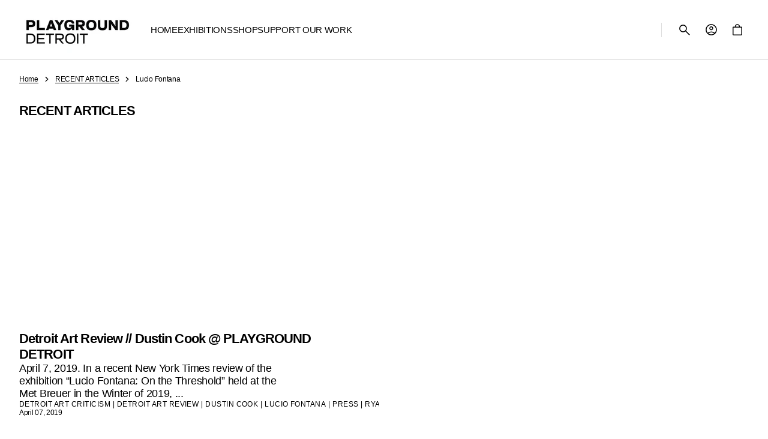

--- FILE ---
content_type: text/html; charset=utf-8
request_url: https://shop.playgrounddetroit.com/blogs/recent-articles/tagged/lucio-fontana
body_size: 39275
content:
<!doctype html>
<html class="no-js" lang="en" data-scheme="light" dir="ltr">
  <head>
    <meta charset="utf-8">
    <meta http-equiv="X-UA-Compatible" content="IE=edge">
    <meta name="viewport" content="width=device-width,initial-scale=1">
    <meta name="theme-color" content="">
    <link rel="canonical" href="https://shop.playgrounddetroit.com/blogs/recent-articles/tagged/lucio-fontana">
    <link rel="preconnect" href="https://cdn.shopify.com" crossorigin><link rel="preconnect" href="https://fonts.shopifycdn.com" crossorigin><title>
      RECENT ARTICLES
 &ndash; tagged "Lucio Fontana" &ndash; PLAYGROUND DETROIT</title>

    

    

<meta property="og:site_name" content="PLAYGROUND DETROIT">
<meta property="og:url" content="https://shop.playgrounddetroit.com/blogs/recent-articles/tagged/lucio-fontana">
<meta property="og:title" content="RECENT ARTICLES">
<meta property="og:type" content="website">
<meta property="og:description" content="Detroit Contemporary art gallery and event venue. Explore artwork and limited edition prints by emerging artists. Shop exhibitions at PLAYGROUND DETROIT. Connect with us @PLAYDETROIT! Located at 2845 Gratiot Avenue, Detroit, MI 48207."><meta property="og:image" content="http://shop.playgrounddetroit.com/cdn/shop/files/dPOP-PlaygroundDetroit_Eric_Perry-web_1.jpg?v=1759351070">
  <meta property="og:image:secure_url" content="https://shop.playgrounddetroit.com/cdn/shop/files/dPOP-PlaygroundDetroit_Eric_Perry-web_1.jpg?v=1759351070">
  <meta property="og:image:width" content="1920">
  <meta property="og:image:height" content="1116"><meta name="twitter:card" content="summary_large_image">
<meta name="twitter:title" content="RECENT ARTICLES">
<meta name="twitter:description" content="Detroit Contemporary art gallery and event venue. Explore artwork and limited edition prints by emerging artists. Shop exhibitions at PLAYGROUND DETROIT. Connect with us @PLAYDETROIT! Located at 2845 Gratiot Avenue, Detroit, MI 48207.">


    <script src="//shop.playgrounddetroit.com/cdn/shop/t/8/assets/constants.js?v=57430444635880596041764013321" defer="defer"></script>
    <script src="//shop.playgrounddetroit.com/cdn/shop/t/8/assets/pubsub.js?v=2921868252632587581764013322" defer="defer"></script>
    <script src="//shop.playgrounddetroit.com/cdn/shop/t/8/assets/global.js?v=57873128994837153131764013322" defer="defer"></script><script src="//shop.playgrounddetroit.com/cdn/shop/t/8/assets/quick-add.js?v=151214205193844413851764013322" defer="defer"></script>
      <script src="//shop.playgrounddetroit.com/cdn/shop/t/8/assets/product-form.js?v=105803422254290312501764013322" defer="defer"></script>
    

    <script>
      function calculateScrollbarWidth() {
        const scrollbarWidth = window.innerWidth - document.documentElement.clientWidth
        document.documentElement.style.setProperty('--scrollbar-width', scrollbarWidth + 'px');
      }

      function calculateVh() {
        let vh = window.innerHeight * 0.01;
        document.documentElement.style.setProperty('--vh', `${vh}px`);
      }
    
      window.addEventListener('load', calculateScrollbarWidth);
      window.addEventListener('resize', calculateScrollbarWidth);
    
      window.addEventListener('load', calculateVh);
      window.addEventListener('resize', calculateVh);
    </script>

    <script>window.performance && window.performance.mark && window.performance.mark('shopify.content_for_header.start');</script><meta name="google-site-verification" content="X8WnwN2-4TV2u68Qhi46qlvCB8EsQDVJr1q8CvmVXoY">
<meta id="shopify-digital-wallet" name="shopify-digital-wallet" content="/25482948/digital_wallets/dialog">
<meta name="shopify-checkout-api-token" content="33dd5fb8080330a6ce4aff9aaacabfba">
<meta id="in-context-paypal-metadata" data-shop-id="25482948" data-venmo-supported="false" data-environment="production" data-locale="en_US" data-paypal-v4="true" data-currency="USD">
<link rel="alternate" type="application/atom+xml" title="Feed" href="/blogs/recent-articles/tagged/lucio-fontana.atom" />
<script async="async" src="/checkouts/internal/preloads.js?locale=en-US"></script>
<link rel="preconnect" href="https://shop.app" crossorigin="anonymous">
<script async="async" src="https://shop.app/checkouts/internal/preloads.js?locale=en-US&shop_id=25482948" crossorigin="anonymous"></script>
<script id="apple-pay-shop-capabilities" type="application/json">{"shopId":25482948,"countryCode":"US","currencyCode":"USD","merchantCapabilities":["supports3DS"],"merchantId":"gid:\/\/shopify\/Shop\/25482948","merchantName":"PLAYGROUND DETROIT","requiredBillingContactFields":["postalAddress","email"],"requiredShippingContactFields":["postalAddress","email"],"shippingType":"shipping","supportedNetworks":["visa","masterCard","amex","discover","elo","jcb"],"total":{"type":"pending","label":"PLAYGROUND DETROIT","amount":"1.00"},"shopifyPaymentsEnabled":true,"supportsSubscriptions":true}</script>
<script id="shopify-features" type="application/json">{"accessToken":"33dd5fb8080330a6ce4aff9aaacabfba","betas":["rich-media-storefront-analytics"],"domain":"shop.playgrounddetroit.com","predictiveSearch":true,"shopId":25482948,"locale":"en"}</script>
<script>var Shopify = Shopify || {};
Shopify.shop = "playground-detroit.myshopify.com";
Shopify.locale = "en";
Shopify.currency = {"active":"USD","rate":"1.0"};
Shopify.country = "US";
Shopify.theme = {"name":"Aesthetic","id":148553138368,"schema_name":"Aesthetic","schema_version":"1.3.5","theme_store_id":2514,"role":"main"};
Shopify.theme.handle = "null";
Shopify.theme.style = {"id":null,"handle":null};
Shopify.cdnHost = "shop.playgrounddetroit.com/cdn";
Shopify.routes = Shopify.routes || {};
Shopify.routes.root = "/";</script>
<script type="module">!function(o){(o.Shopify=o.Shopify||{}).modules=!0}(window);</script>
<script>!function(o){function n(){var o=[];function n(){o.push(Array.prototype.slice.apply(arguments))}return n.q=o,n}var t=o.Shopify=o.Shopify||{};t.loadFeatures=n(),t.autoloadFeatures=n()}(window);</script>
<script>
  window.ShopifyPay = window.ShopifyPay || {};
  window.ShopifyPay.apiHost = "shop.app\/pay";
  window.ShopifyPay.redirectState = null;
</script>
<script id="shop-js-analytics" type="application/json">{"pageType":"blog"}</script>
<script defer="defer" async type="module" src="//shop.playgrounddetroit.com/cdn/shopifycloud/shop-js/modules/v2/client.init-shop-cart-sync_BdyHc3Nr.en.esm.js"></script>
<script defer="defer" async type="module" src="//shop.playgrounddetroit.com/cdn/shopifycloud/shop-js/modules/v2/chunk.common_Daul8nwZ.esm.js"></script>
<script type="module">
  await import("//shop.playgrounddetroit.com/cdn/shopifycloud/shop-js/modules/v2/client.init-shop-cart-sync_BdyHc3Nr.en.esm.js");
await import("//shop.playgrounddetroit.com/cdn/shopifycloud/shop-js/modules/v2/chunk.common_Daul8nwZ.esm.js");

  window.Shopify.SignInWithShop?.initShopCartSync?.({"fedCMEnabled":true,"windoidEnabled":true});

</script>
<script>
  window.Shopify = window.Shopify || {};
  if (!window.Shopify.featureAssets) window.Shopify.featureAssets = {};
  window.Shopify.featureAssets['shop-js'] = {"shop-cart-sync":["modules/v2/client.shop-cart-sync_QYOiDySF.en.esm.js","modules/v2/chunk.common_Daul8nwZ.esm.js"],"init-fed-cm":["modules/v2/client.init-fed-cm_DchLp9rc.en.esm.js","modules/v2/chunk.common_Daul8nwZ.esm.js"],"shop-button":["modules/v2/client.shop-button_OV7bAJc5.en.esm.js","modules/v2/chunk.common_Daul8nwZ.esm.js"],"init-windoid":["modules/v2/client.init-windoid_DwxFKQ8e.en.esm.js","modules/v2/chunk.common_Daul8nwZ.esm.js"],"shop-cash-offers":["modules/v2/client.shop-cash-offers_DWtL6Bq3.en.esm.js","modules/v2/chunk.common_Daul8nwZ.esm.js","modules/v2/chunk.modal_CQq8HTM6.esm.js"],"shop-toast-manager":["modules/v2/client.shop-toast-manager_CX9r1SjA.en.esm.js","modules/v2/chunk.common_Daul8nwZ.esm.js"],"init-shop-email-lookup-coordinator":["modules/v2/client.init-shop-email-lookup-coordinator_UhKnw74l.en.esm.js","modules/v2/chunk.common_Daul8nwZ.esm.js"],"pay-button":["modules/v2/client.pay-button_DzxNnLDY.en.esm.js","modules/v2/chunk.common_Daul8nwZ.esm.js"],"avatar":["modules/v2/client.avatar_BTnouDA3.en.esm.js"],"init-shop-cart-sync":["modules/v2/client.init-shop-cart-sync_BdyHc3Nr.en.esm.js","modules/v2/chunk.common_Daul8nwZ.esm.js"],"shop-login-button":["modules/v2/client.shop-login-button_D8B466_1.en.esm.js","modules/v2/chunk.common_Daul8nwZ.esm.js","modules/v2/chunk.modal_CQq8HTM6.esm.js"],"init-customer-accounts-sign-up":["modules/v2/client.init-customer-accounts-sign-up_C8fpPm4i.en.esm.js","modules/v2/client.shop-login-button_D8B466_1.en.esm.js","modules/v2/chunk.common_Daul8nwZ.esm.js","modules/v2/chunk.modal_CQq8HTM6.esm.js"],"init-shop-for-new-customer-accounts":["modules/v2/client.init-shop-for-new-customer-accounts_CVTO0Ztu.en.esm.js","modules/v2/client.shop-login-button_D8B466_1.en.esm.js","modules/v2/chunk.common_Daul8nwZ.esm.js","modules/v2/chunk.modal_CQq8HTM6.esm.js"],"init-customer-accounts":["modules/v2/client.init-customer-accounts_dRgKMfrE.en.esm.js","modules/v2/client.shop-login-button_D8B466_1.en.esm.js","modules/v2/chunk.common_Daul8nwZ.esm.js","modules/v2/chunk.modal_CQq8HTM6.esm.js"],"shop-follow-button":["modules/v2/client.shop-follow-button_CkZpjEct.en.esm.js","modules/v2/chunk.common_Daul8nwZ.esm.js","modules/v2/chunk.modal_CQq8HTM6.esm.js"],"lead-capture":["modules/v2/client.lead-capture_BntHBhfp.en.esm.js","modules/v2/chunk.common_Daul8nwZ.esm.js","modules/v2/chunk.modal_CQq8HTM6.esm.js"],"checkout-modal":["modules/v2/client.checkout-modal_CfxcYbTm.en.esm.js","modules/v2/chunk.common_Daul8nwZ.esm.js","modules/v2/chunk.modal_CQq8HTM6.esm.js"],"shop-login":["modules/v2/client.shop-login_Da4GZ2H6.en.esm.js","modules/v2/chunk.common_Daul8nwZ.esm.js","modules/v2/chunk.modal_CQq8HTM6.esm.js"],"payment-terms":["modules/v2/client.payment-terms_MV4M3zvL.en.esm.js","modules/v2/chunk.common_Daul8nwZ.esm.js","modules/v2/chunk.modal_CQq8HTM6.esm.js"]};
</script>
<script>(function() {
  var isLoaded = false;
  function asyncLoad() {
    if (isLoaded) return;
    isLoaded = true;
    var urls = ["https:\/\/chimpstatic.com\/mcjs-connected\/js\/users\/55d826d74e07d74db75073321\/0778c39aae1520658707a9909.js?shop=playground-detroit.myshopify.com","https:\/\/cdn.sesami.co\/shopify.js?shop=playground-detroit.myshopify.com","https:\/\/cdn.nfcube.com\/instafeed-33b81a5c83747d7f741799215c39060d.js?shop=playground-detroit.myshopify.com"];
    for (var i = 0; i < urls.length; i++) {
      var s = document.createElement('script');
      s.type = 'text/javascript';
      s.async = true;
      s.src = urls[i];
      var x = document.getElementsByTagName('script')[0];
      x.parentNode.insertBefore(s, x);
    }
  };
  if(window.attachEvent) {
    window.attachEvent('onload', asyncLoad);
  } else {
    window.addEventListener('load', asyncLoad, false);
  }
})();</script>
<script id="__st">var __st={"a":25482948,"offset":-18000,"reqid":"f91a072a-5527-4026-aa08-d6aa99a69b42-1769009053","pageurl":"shop.playgrounddetroit.com\/blogs\/recent-articles\/tagged\/lucio-fontana","s":"blogs-73372893376","u":"3f293b10f39c","p":"blog","rtyp":"blog","rid":73372893376};</script>
<script>window.ShopifyPaypalV4VisibilityTracking = true;</script>
<script id="captcha-bootstrap">!function(){'use strict';const t='contact',e='account',n='new_comment',o=[[t,t],['blogs',n],['comments',n],[t,'customer']],c=[[e,'customer_login'],[e,'guest_login'],[e,'recover_customer_password'],[e,'create_customer']],r=t=>t.map((([t,e])=>`form[action*='/${t}']:not([data-nocaptcha='true']) input[name='form_type'][value='${e}']`)).join(','),a=t=>()=>t?[...document.querySelectorAll(t)].map((t=>t.form)):[];function s(){const t=[...o],e=r(t);return a(e)}const i='password',u='form_key',d=['recaptcha-v3-token','g-recaptcha-response','h-captcha-response',i],f=()=>{try{return window.sessionStorage}catch{return}},m='__shopify_v',_=t=>t.elements[u];function p(t,e,n=!1){try{const o=window.sessionStorage,c=JSON.parse(o.getItem(e)),{data:r}=function(t){const{data:e,action:n}=t;return t[m]||n?{data:e,action:n}:{data:t,action:n}}(c);for(const[e,n]of Object.entries(r))t.elements[e]&&(t.elements[e].value=n);n&&o.removeItem(e)}catch(o){console.error('form repopulation failed',{error:o})}}const l='form_type',E='cptcha';function T(t){t.dataset[E]=!0}const w=window,h=w.document,L='Shopify',v='ce_forms',y='captcha';let A=!1;((t,e)=>{const n=(g='f06e6c50-85a8-45c8-87d0-21a2b65856fe',I='https://cdn.shopify.com/shopifycloud/storefront-forms-hcaptcha/ce_storefront_forms_captcha_hcaptcha.v1.5.2.iife.js',D={infoText:'Protected by hCaptcha',privacyText:'Privacy',termsText:'Terms'},(t,e,n)=>{const o=w[L][v],c=o.bindForm;if(c)return c(t,g,e,D).then(n);var r;o.q.push([[t,g,e,D],n]),r=I,A||(h.body.append(Object.assign(h.createElement('script'),{id:'captcha-provider',async:!0,src:r})),A=!0)});var g,I,D;w[L]=w[L]||{},w[L][v]=w[L][v]||{},w[L][v].q=[],w[L][y]=w[L][y]||{},w[L][y].protect=function(t,e){n(t,void 0,e),T(t)},Object.freeze(w[L][y]),function(t,e,n,w,h,L){const[v,y,A,g]=function(t,e,n){const i=e?o:[],u=t?c:[],d=[...i,...u],f=r(d),m=r(i),_=r(d.filter((([t,e])=>n.includes(e))));return[a(f),a(m),a(_),s()]}(w,h,L),I=t=>{const e=t.target;return e instanceof HTMLFormElement?e:e&&e.form},D=t=>v().includes(t);t.addEventListener('submit',(t=>{const e=I(t);if(!e)return;const n=D(e)&&!e.dataset.hcaptchaBound&&!e.dataset.recaptchaBound,o=_(e),c=g().includes(e)&&(!o||!o.value);(n||c)&&t.preventDefault(),c&&!n&&(function(t){try{if(!f())return;!function(t){const e=f();if(!e)return;const n=_(t);if(!n)return;const o=n.value;o&&e.removeItem(o)}(t);const e=Array.from(Array(32),(()=>Math.random().toString(36)[2])).join('');!function(t,e){_(t)||t.append(Object.assign(document.createElement('input'),{type:'hidden',name:u})),t.elements[u].value=e}(t,e),function(t,e){const n=f();if(!n)return;const o=[...t.querySelectorAll(`input[type='${i}']`)].map((({name:t})=>t)),c=[...d,...o],r={};for(const[a,s]of new FormData(t).entries())c.includes(a)||(r[a]=s);n.setItem(e,JSON.stringify({[m]:1,action:t.action,data:r}))}(t,e)}catch(e){console.error('failed to persist form',e)}}(e),e.submit())}));const S=(t,e)=>{t&&!t.dataset[E]&&(n(t,e.some((e=>e===t))),T(t))};for(const o of['focusin','change'])t.addEventListener(o,(t=>{const e=I(t);D(e)&&S(e,y())}));const B=e.get('form_key'),M=e.get(l),P=B&&M;t.addEventListener('DOMContentLoaded',(()=>{const t=y();if(P)for(const e of t)e.elements[l].value===M&&p(e,B);[...new Set([...A(),...v().filter((t=>'true'===t.dataset.shopifyCaptcha))])].forEach((e=>S(e,t)))}))}(h,new URLSearchParams(w.location.search),n,t,e,['guest_login'])})(!0,!0)}();</script>
<script integrity="sha256-4kQ18oKyAcykRKYeNunJcIwy7WH5gtpwJnB7kiuLZ1E=" data-source-attribution="shopify.loadfeatures" defer="defer" src="//shop.playgrounddetroit.com/cdn/shopifycloud/storefront/assets/storefront/load_feature-a0a9edcb.js" crossorigin="anonymous"></script>
<script crossorigin="anonymous" defer="defer" src="//shop.playgrounddetroit.com/cdn/shopifycloud/storefront/assets/shopify_pay/storefront-65b4c6d7.js?v=20250812"></script>
<script data-source-attribution="shopify.dynamic_checkout.dynamic.init">var Shopify=Shopify||{};Shopify.PaymentButton=Shopify.PaymentButton||{isStorefrontPortableWallets:!0,init:function(){window.Shopify.PaymentButton.init=function(){};var t=document.createElement("script");t.src="https://shop.playgrounddetroit.com/cdn/shopifycloud/portable-wallets/latest/portable-wallets.en.js",t.type="module",document.head.appendChild(t)}};
</script>
<script data-source-attribution="shopify.dynamic_checkout.buyer_consent">
  function portableWalletsHideBuyerConsent(e){var t=document.getElementById("shopify-buyer-consent"),n=document.getElementById("shopify-subscription-policy-button");t&&n&&(t.classList.add("hidden"),t.setAttribute("aria-hidden","true"),n.removeEventListener("click",e))}function portableWalletsShowBuyerConsent(e){var t=document.getElementById("shopify-buyer-consent"),n=document.getElementById("shopify-subscription-policy-button");t&&n&&(t.classList.remove("hidden"),t.removeAttribute("aria-hidden"),n.addEventListener("click",e))}window.Shopify?.PaymentButton&&(window.Shopify.PaymentButton.hideBuyerConsent=portableWalletsHideBuyerConsent,window.Shopify.PaymentButton.showBuyerConsent=portableWalletsShowBuyerConsent);
</script>
<script data-source-attribution="shopify.dynamic_checkout.cart.bootstrap">document.addEventListener("DOMContentLoaded",(function(){function t(){return document.querySelector("shopify-accelerated-checkout-cart, shopify-accelerated-checkout")}if(t())Shopify.PaymentButton.init();else{new MutationObserver((function(e,n){t()&&(Shopify.PaymentButton.init(),n.disconnect())})).observe(document.body,{childList:!0,subtree:!0})}}));
</script>
<link id="shopify-accelerated-checkout-styles" rel="stylesheet" media="screen" href="https://shop.playgrounddetroit.com/cdn/shopifycloud/portable-wallets/latest/accelerated-checkout-backwards-compat.css" crossorigin="anonymous">
<style id="shopify-accelerated-checkout-cart">
        #shopify-buyer-consent {
  margin-top: 1em;
  display: inline-block;
  width: 100%;
}

#shopify-buyer-consent.hidden {
  display: none;
}

#shopify-subscription-policy-button {
  background: none;
  border: none;
  padding: 0;
  text-decoration: underline;
  font-size: inherit;
  cursor: pointer;
}

#shopify-subscription-policy-button::before {
  box-shadow: none;
}

      </style>
<script id="sections-script" data-sections="header" defer="defer" src="//shop.playgrounddetroit.com/cdn/shop/t/8/compiled_assets/scripts.js?v=3597"></script>
<script>window.performance && window.performance.mark && window.performance.mark('shopify.content_for_header.end');</script>


    <style data-shopify>
        @font-face {
  font-family: "DM Sans";
  font-weight: 400;
  font-style: normal;
  font-display: swap;
  src: url("//shop.playgrounddetroit.com/cdn/fonts/dm_sans/dmsans_n4.ec80bd4dd7e1a334c969c265873491ae56018d72.woff2") format("woff2"),
       url("//shop.playgrounddetroit.com/cdn/fonts/dm_sans/dmsans_n4.87bdd914d8a61247b911147ae68e754d695c58a6.woff") format("woff");
}

        @font-face {
  font-family: "DM Sans";
  font-weight: 400;
  font-style: normal;
  font-display: swap;
  src: url("//shop.playgrounddetroit.com/cdn/fonts/dm_sans/dmsans_n4.ec80bd4dd7e1a334c969c265873491ae56018d72.woff2") format("woff2"),
       url("//shop.playgrounddetroit.com/cdn/fonts/dm_sans/dmsans_n4.87bdd914d8a61247b911147ae68e754d695c58a6.woff") format("woff");
}

        @font-face {
  font-family: "DM Sans";
  font-weight: 400;
  font-style: normal;
  font-display: swap;
  src: url("//shop.playgrounddetroit.com/cdn/fonts/dm_sans/dmsans_n4.ec80bd4dd7e1a334c969c265873491ae56018d72.woff2") format("woff2"),
       url("//shop.playgrounddetroit.com/cdn/fonts/dm_sans/dmsans_n4.87bdd914d8a61247b911147ae68e754d695c58a6.woff") format("woff");
}

        @font-face {
  font-family: "DM Sans";
  font-weight: 700;
  font-style: normal;
  font-display: swap;
  src: url("//shop.playgrounddetroit.com/cdn/fonts/dm_sans/dmsans_n7.97e21d81502002291ea1de8aefb79170c6946ce5.woff2") format("woff2"),
       url("//shop.playgrounddetroit.com/cdn/fonts/dm_sans/dmsans_n7.af5c214f5116410ca1d53a2090665620e78e2e1b.woff") format("woff");
}

        @font-face {
  font-family: "DM Sans";
  font-weight: 400;
  font-style: normal;
  font-display: swap;
  src: url("//shop.playgrounddetroit.com/cdn/fonts/dm_sans/dmsans_n4.ec80bd4dd7e1a334c969c265873491ae56018d72.woff2") format("woff2"),
       url("//shop.playgrounddetroit.com/cdn/fonts/dm_sans/dmsans_n4.87bdd914d8a61247b911147ae68e754d695c58a6.woff") format("woff");
}

        @font-face {
  font-family: "DM Sans";
  font-weight: 400;
  font-style: normal;
  font-display: swap;
  src: url("//shop.playgrounddetroit.com/cdn/fonts/dm_sans/dmsans_n4.ec80bd4dd7e1a334c969c265873491ae56018d72.woff2") format("woff2"),
       url("//shop.playgrounddetroit.com/cdn/fonts/dm_sans/dmsans_n4.87bdd914d8a61247b911147ae68e754d695c58a6.woff") format("woff");
}

        @font-face {
  font-family: "DM Sans";
  font-weight: 700;
  font-style: normal;
  font-display: swap;
  src: url("//shop.playgrounddetroit.com/cdn/fonts/dm_sans/dmsans_n7.97e21d81502002291ea1de8aefb79170c6946ce5.woff2") format("woff2"),
       url("//shop.playgrounddetroit.com/cdn/fonts/dm_sans/dmsans_n7.af5c214f5116410ca1d53a2090665620e78e2e1b.woff") format("woff");
}

        @font-face {
  font-family: "DM Sans";
  font-weight: 500;
  font-style: normal;
  font-display: swap;
  src: url("//shop.playgrounddetroit.com/cdn/fonts/dm_sans/dmsans_n5.8a0f1984c77eb7186ceb87c4da2173ff65eb012e.woff2") format("woff2"),
       url("//shop.playgrounddetroit.com/cdn/fonts/dm_sans/dmsans_n5.9ad2e755a89e15b3d6c53259daad5fc9609888e6.woff") format("woff");
}

        @font-face {
  font-family: "DM Sans";
  font-weight: 400;
  font-style: normal;
  font-display: swap;
  src: url("//shop.playgrounddetroit.com/cdn/fonts/dm_sans/dmsans_n4.ec80bd4dd7e1a334c969c265873491ae56018d72.woff2") format("woff2"),
       url("//shop.playgrounddetroit.com/cdn/fonts/dm_sans/dmsans_n4.87bdd914d8a61247b911147ae68e754d695c58a6.woff") format("woff");
}

        @font-face {
  font-family: "DM Sans";
  font-weight: 400;
  font-style: normal;
  font-display: swap;
  src: url("//shop.playgrounddetroit.com/cdn/fonts/dm_sans/dmsans_n4.ec80bd4dd7e1a334c969c265873491ae56018d72.woff2") format("woff2"),
       url("//shop.playgrounddetroit.com/cdn/fonts/dm_sans/dmsans_n4.87bdd914d8a61247b911147ae68e754d695c58a6.woff") format("woff");
}

        @font-face {
  font-family: "DM Sans";
  font-weight: 400;
  font-style: normal;
  font-display: swap;
  src: url("//shop.playgrounddetroit.com/cdn/fonts/dm_sans/dmsans_n4.ec80bd4dd7e1a334c969c265873491ae56018d72.woff2") format("woff2"),
       url("//shop.playgrounddetroit.com/cdn/fonts/dm_sans/dmsans_n4.87bdd914d8a61247b911147ae68e754d695c58a6.woff") format("woff");
}

        @font-face {
  font-family: "DM Sans";
  font-weight: 300;
  font-style: normal;
  font-display: swap;
  src: url("//shop.playgrounddetroit.com/cdn/fonts/dm_sans/dmsans_n3.d218434bb518134511e5205d90c23cfb8a1b261b.woff2") format("woff2"),
       url("//shop.playgrounddetroit.com/cdn/fonts/dm_sans/dmsans_n3.0c324a11de656e0e3f656188ad5de9ff34f70c04.woff") format("woff");
}

        @font-face {
  font-family: "DM Sans";
  font-weight: 400;
  font-style: normal;
  font-display: swap;
  src: url("//shop.playgrounddetroit.com/cdn/fonts/dm_sans/dmsans_n4.ec80bd4dd7e1a334c969c265873491ae56018d72.woff2") format("woff2"),
       url("//shop.playgrounddetroit.com/cdn/fonts/dm_sans/dmsans_n4.87bdd914d8a61247b911147ae68e754d695c58a6.woff") format("woff");
}

        @font-face {
  font-family: "DM Sans";
  font-weight: 500;
  font-style: normal;
  font-display: swap;
  src: url("//shop.playgrounddetroit.com/cdn/fonts/dm_sans/dmsans_n5.8a0f1984c77eb7186ceb87c4da2173ff65eb012e.woff2") format("woff2"),
       url("//shop.playgrounddetroit.com/cdn/fonts/dm_sans/dmsans_n5.9ad2e755a89e15b3d6c53259daad5fc9609888e6.woff") format("woff");
}

        @font-face {
  font-family: "DM Sans";
  font-weight: 700;
  font-style: normal;
  font-display: swap;
  src: url("//shop.playgrounddetroit.com/cdn/fonts/dm_sans/dmsans_n7.97e21d81502002291ea1de8aefb79170c6946ce5.woff2") format("woff2"),
       url("//shop.playgrounddetroit.com/cdn/fonts/dm_sans/dmsans_n7.af5c214f5116410ca1d53a2090665620e78e2e1b.woff") format("woff");
}

        @font-face {
  font-family: "DM Sans";
  font-weight: 400;
  font-style: italic;
  font-display: swap;
  src: url("//shop.playgrounddetroit.com/cdn/fonts/dm_sans/dmsans_i4.b8fe05e69ee95d5a53155c346957d8cbf5081c1a.woff2") format("woff2"),
       url("//shop.playgrounddetroit.com/cdn/fonts/dm_sans/dmsans_i4.403fe28ee2ea63e142575c0aa47684d65f8c23a0.woff") format("woff");
}

        @font-face {
  font-family: "DM Sans";
  font-weight: 400;
  font-style: normal;
  font-display: swap;
  src: url("//shop.playgrounddetroit.com/cdn/fonts/dm_sans/dmsans_n4.ec80bd4dd7e1a334c969c265873491ae56018d72.woff2") format("woff2"),
       url("//shop.playgrounddetroit.com/cdn/fonts/dm_sans/dmsans_n4.87bdd914d8a61247b911147ae68e754d695c58a6.woff") format("woff");
}

        @font-face {
  font-family: "DM Sans";
  font-weight: 500;
  font-style: normal;
  font-display: swap;
  src: url("//shop.playgrounddetroit.com/cdn/fonts/dm_sans/dmsans_n5.8a0f1984c77eb7186ceb87c4da2173ff65eb012e.woff2") format("woff2"),
       url("//shop.playgrounddetroit.com/cdn/fonts/dm_sans/dmsans_n5.9ad2e755a89e15b3d6c53259daad5fc9609888e6.woff") format("woff");
}

        @font-face {
  font-family: "DM Sans";
  font-weight: 400;
  font-style: normal;
  font-display: swap;
  src: url("//shop.playgrounddetroit.com/cdn/fonts/dm_sans/dmsans_n4.ec80bd4dd7e1a334c969c265873491ae56018d72.woff2") format("woff2"),
       url("//shop.playgrounddetroit.com/cdn/fonts/dm_sans/dmsans_n4.87bdd914d8a61247b911147ae68e754d695c58a6.woff") format("woff");
}

        @font-face {
  font-family: "DM Sans";
  font-weight: 500;
  font-style: normal;
  font-display: swap;
  src: url("//shop.playgrounddetroit.com/cdn/fonts/dm_sans/dmsans_n5.8a0f1984c77eb7186ceb87c4da2173ff65eb012e.woff2") format("woff2"),
       url("//shop.playgrounddetroit.com/cdn/fonts/dm_sans/dmsans_n5.9ad2e755a89e15b3d6c53259daad5fc9609888e6.woff") format("woff");
}

        @font-face {
  font-family: "DM Sans";
  font-weight: 400;
  font-style: italic;
  font-display: swap;
  src: url("//shop.playgrounddetroit.com/cdn/fonts/dm_sans/dmsans_i4.b8fe05e69ee95d5a53155c346957d8cbf5081c1a.woff2") format("woff2"),
       url("//shop.playgrounddetroit.com/cdn/fonts/dm_sans/dmsans_i4.403fe28ee2ea63e142575c0aa47684d65f8c23a0.woff") format("woff");
}

        @font-face {
  font-family: "DM Sans";
  font-weight: 700;
  font-style: italic;
  font-display: swap;
  src: url("//shop.playgrounddetroit.com/cdn/fonts/dm_sans/dmsans_i7.52b57f7d7342eb7255084623d98ab83fd96e7f9b.woff2") format("woff2"),
       url("//shop.playgrounddetroit.com/cdn/fonts/dm_sans/dmsans_i7.d5e14ef18a1d4a8ce78a4187580b4eb1759c2eda.woff") format("woff");
}


        
          :root,
          [data-scheme=light] .color-background-1 {
            --color-background: 255,255,255;
            --color-background-secondary: 255,255,255;
            --color-background-tertiary: 242,242,242;
            
              --gradient-background: #ffffff;
            
            --color-foreground: 0, 0, 0;
            --color-foreground-secondary: 0, 0, 0;
            --color-foreground-tertiary: 0, 0, 0;
            --color-foreground-title: 0, 0, 0;

            --color-button-text: 0, 0, 0;
            --color-button-text-hover: 255, 255, 255;
            --color-button: 255, 255, 255;
            --color-button-hover: 0, 0, 0;

            --color-button-secondary-border: 223, 223, 223;
            --color-button-secondary-border-hover: 195, 195, 195;
            --color-button-secondary-text: 0, 0, 0;
            --color-button-secondary-text-hover: 0, 0, 0;

            --color-button-tertiary-text: 0, 0, 0;
            --color-button-tertiary-text-hover: 0, 0, 0;

            --color-overlay: 0, 0, 0;
            --color-border-input: 223, 223, 223;
            --color-border-input-hover: 0, 0, 0;
            --color-background-input: 255, 255, 255;
            --color-background-input-hover: 255, 255, 255;
            --color-border: 223, 223, 223;
            --color-badge-background: 255, 255, 255;
            --color-badge-text: 0, 0, 0;
            --color-badge-text-sale: 219, 39, 39;

            --color-card-price-new: 0, 0, 0;
            --color-card-price-old: 109, 109, 109;
          }
          @media (prefers-color-scheme: light) {
            :root,
            [data-scheme=auto] .color-background-1 {
              --color-background: 255,255,255;
              --color-background-secondary: 255,255,255;
              --color-background-tertiary: 242,242,242;
              
                --gradient-background: #ffffff;
              
              --color-foreground: 0, 0, 0;
              --color-foreground-secondary: 0, 0, 0;
              --color-foreground-tertiary: 0, 0, 0;
              --color-foreground-title: 0, 0, 0;

              --color-button-text: 0, 0, 0;
              --color-button-text-hover: 255, 255, 255;
              --color-button: 255, 255, 255;
              --color-button-hover: 0, 0, 0;

              --color-button-secondary-border: 223, 223, 223;
              --color-button-secondary-border-hover: 195, 195, 195;
              --color-button-secondary-text: 0, 0, 0;
              --color-button-secondary-text-hover: 0, 0, 0;

              --color-button-tertiary-text: 0, 0, 0;
              --color-button-tertiary-text-hover: 0, 0, 0;

              --color-overlay: 0, 0, 0;
              --color-border-input: 223, 223, 223;
              --color-border-input-hover: 0, 0, 0;
              --color-background-input: 255, 255, 255;
              --color-background-input-hover: 255, 255, 255;
              --color-border: 223, 223, 223;
              --color-badge-background: 255, 255, 255;
              --color-badge-text: 0, 0, 0;
              --color-badge-text-sale: 219, 39, 39;

              --color-card-price-new: 0, 0, 0;
              --color-card-price-old: 109, 109, 109;
            }
          }
        
          
          [data-scheme=light] .color-background-2 {
            --color-background: 255,255,255;
            --color-background-secondary: 255,255,255;
            --color-background-tertiary: 242,242,242;
            
              --gradient-background: #ffffff;
            
            --color-foreground: 255, 255, 255;
            --color-foreground-secondary: 255, 255, 255;
            --color-foreground-tertiary: 255, 255, 255;
            --color-foreground-title: 255, 255, 255;

            --color-button-text: 0, 0, 0;
            --color-button-text-hover: 255, 255, 255;
            --color-button: 255, 255, 255;
            --color-button-hover: 62, 62, 62;

            --color-button-secondary-border: 223, 223, 223;
            --color-button-secondary-border-hover: 195, 195, 195;
            --color-button-secondary-text: 19, 19, 19;
            --color-button-secondary-text-hover: 19, 19, 19;

            --color-button-tertiary-text: 0, 0, 0;
            --color-button-tertiary-text-hover: 0, 0, 0;

            --color-overlay: 0, 0, 0;
            --color-border-input: 223, 223, 223;
            --color-border-input-hover: 19, 19, 19;
            --color-background-input: 245, 240, 237;
            --color-background-input-hover: 245, 240, 237;
            --color-border: 255, 255, 255;
            --color-badge-background: 255, 255, 255;
            --color-badge-text: 19, 19, 19;
            --color-badge-text-sale: 219, 39, 39;

            --color-card-price-new: 19, 19, 19;
            --color-card-price-old: 109, 109, 109;
          }
          @media (prefers-color-scheme: light) {
            
            [data-scheme=auto] .color-background-2 {
              --color-background: 255,255,255;
              --color-background-secondary: 255,255,255;
              --color-background-tertiary: 242,242,242;
              
                --gradient-background: #ffffff;
              
              --color-foreground: 255, 255, 255;
              --color-foreground-secondary: 255, 255, 255;
              --color-foreground-tertiary: 255, 255, 255;
              --color-foreground-title: 255, 255, 255;

              --color-button-text: 0, 0, 0;
              --color-button-text-hover: 255, 255, 255;
              --color-button: 255, 255, 255;
              --color-button-hover: 62, 62, 62;

              --color-button-secondary-border: 223, 223, 223;
              --color-button-secondary-border-hover: 195, 195, 195;
              --color-button-secondary-text: 19, 19, 19;
              --color-button-secondary-text-hover: 19, 19, 19;

              --color-button-tertiary-text: 0, 0, 0;
              --color-button-tertiary-text-hover: 0, 0, 0;

              --color-overlay: 0, 0, 0;
              --color-border-input: 223, 223, 223;
              --color-border-input-hover: 19, 19, 19;
              --color-background-input: 245, 240, 237;
              --color-background-input-hover: 245, 240, 237;
              --color-border: 255, 255, 255;
              --color-badge-background: 255, 255, 255;
              --color-badge-text: 19, 19, 19;
              --color-badge-text-sale: 219, 39, 39;

              --color-card-price-new: 19, 19, 19;
              --color-card-price-old: 109, 109, 109;
            }
          }
        
          
          [data-scheme=light] .color-background-3 {
            --color-background: 255,255,255;
            --color-background-secondary: 19,19,19;
            --color-background-tertiary: 51,51,51;
            
              --gradient-background: #ffffff;
            
            --color-foreground: 0, 0, 0;
            --color-foreground-secondary: 0, 0, 0;
            --color-foreground-tertiary: 0, 0, 0;
            --color-foreground-title: 0, 0, 0;

            --color-button-text: 255, 255, 255;
            --color-button-text-hover: 255, 255, 255;
            --color-button: 19, 19, 19;
            --color-button-hover: 114, 97, 87;

            --color-button-secondary-border: 62, 62, 62;
            --color-button-secondary-border-hover: 255, 255, 255;
            --color-button-secondary-text: 255, 255, 255;
            --color-button-secondary-text-hover: 255, 255, 255;

            --color-button-tertiary-text: 255, 255, 255;
            --color-button-tertiary-text-hover: 255, 255, 255;

            --color-overlay: 19, 19, 19;
            --color-border-input: 62, 62, 62;
            --color-border-input-hover: 255, 255, 255;
            --color-background-input: 19, 19, 19;
            --color-background-input-hover: 19, 19, 19;
            --color-border: 62, 62, 62;
            --color-badge-background: 255, 255, 255;
            --color-badge-text: 19, 19, 19;
            --color-badge-text-sale: 219, 39, 39;

            --color-card-price-new: 255, 255, 255;
            --color-card-price-old: 138, 138, 138;
          }
          @media (prefers-color-scheme: light) {
            
            [data-scheme=auto] .color-background-3 {
              --color-background: 255,255,255;
              --color-background-secondary: 19,19,19;
              --color-background-tertiary: 51,51,51;
              
                --gradient-background: #ffffff;
              
              --color-foreground: 0, 0, 0;
              --color-foreground-secondary: 0, 0, 0;
              --color-foreground-tertiary: 0, 0, 0;
              --color-foreground-title: 0, 0, 0;

              --color-button-text: 255, 255, 255;
              --color-button-text-hover: 255, 255, 255;
              --color-button: 19, 19, 19;
              --color-button-hover: 114, 97, 87;

              --color-button-secondary-border: 62, 62, 62;
              --color-button-secondary-border-hover: 255, 255, 255;
              --color-button-secondary-text: 255, 255, 255;
              --color-button-secondary-text-hover: 255, 255, 255;

              --color-button-tertiary-text: 255, 255, 255;
              --color-button-tertiary-text-hover: 255, 255, 255;

              --color-overlay: 19, 19, 19;
              --color-border-input: 62, 62, 62;
              --color-border-input-hover: 255, 255, 255;
              --color-background-input: 19, 19, 19;
              --color-background-input-hover: 19, 19, 19;
              --color-border: 62, 62, 62;
              --color-badge-background: 255, 255, 255;
              --color-badge-text: 19, 19, 19;
              --color-badge-text-sale: 219, 39, 39;

              --color-card-price-new: 255, 255, 255;
              --color-card-price-old: 138, 138, 138;
            }
          }
        

        body, .color-background-1, .color-background-2, .color-background-3 {
          color: rgba(var(--color-foreground));
          background-color: rgb(var(--color-background));
        }

        :root {
          --announcement-height: 0px;
          --ann-height: 0px;
          --header-height: 0px;
          --breadcrumbs-height: 0px;
          --scrollbar-width: 0px;
          --vh: 1vh;

          --spaced-section: 5rem;

          --font-body-family: "DM Sans", sans-serif;
          --font-body-style: normal;
          --font-body-weight: 400;

          --font-body-scale: 1.5;
          --font-body-line-height: 1.2;
          --font-body-letter-spacing: -0.2em;

          --font-heading-family: "DM Sans", sans-serif;
          --font-heading-style: normal;
          --font-heading-weight: 400;
          --font-heading-letter-spacing: -0.4em;
          --font-heading-line-height: 1.2;
          --font-heading-text-transform: none;

          --font-section-heading-family: "DM Sans", sans-serif;
          --font-section-heading-style: normal;
          --font-section-heading-weight: 400;

          --font-subtitle-family: "DM Sans", sans-serif;
          --font-subtitle-style: normal;
          --font-subtitle-weight: 700;
          --font-subtitle-text-transform: uppercase;
          --font-subtitle-scale: 1.2;

          --font-heading-h1-scale: 1.0;
          --font-heading-h2-scale: 1.0;
          --font-heading-h3-scale: 1.0;
          --font-heading-h4-scale: 1.0;
          --font-heading-h5-scale: 1.0;

          --font-heading-card-family: "DM Sans", sans-serif;
          --font-heading-card-style: normal;
          --font-heading-card-weight: 400;
          --font-text-card-family: "DM Sans", sans-serif;
          --font-text-card-style: normal;
          --font-text-card-weight: 400;

          --font-heading-card-scale: 1.5;
          --font-text-card-scale: 1.4;

          --font-button-family: "DM Sans", sans-serif;
          --font-button-style: normal;
          --font-button-weight: 700;
          --font-button-text-transform: capitalize;
          --font-button-letter-spacing: -0.01em;
          --font-subtitle-letter-spacing: 0.4em;
          --font-badge-letter-spacing: -0.02em;
          --font-menu-letter-spacing: -0.02em;
          --font-big-menu-letter-spacing: -0.04em;

          --font-header-menu-family: "DM Sans", sans-serif;
          --font-header-menu-style: normal;
          --font-header-menu-weight: 500;
          --font-header-menu-text-transform: none;

          --font-footer-menu-family: "DM Sans", sans-serif;
          --font-footer-menu-style: normal;
          --font-footer-menu-weight: 400;
          --font-footer-link-size: px;
          --font-footer-bottom-link-size: px;

          --font-popups-heading-family: "DM Sans", sans-serif;
          --font-popups-heading-style: normal;
          --font-popups-heading-weight: 400;
          --font-popups-text-family: "DM Sans", sans-serif;
          --font-popups-text-style: normal;
          --font-popups-text-weight: 400;
          --font-popup-heading-scale: 1.23;
          --font-popup-desc-scale: 1.0;
          --font-popup-text-scale: 1.07;
          --font-notification-heading-scale: 1.0;
          --font-notification-text-scale: 1.0;

          --border-radius-main: 0px;
          --border-radius-button: 0px;
          --border-radius-badge: 0px;
          --payment-terms-background-color: ;
        }

        @media screen and (min-width: 990px) {
          :root {
           --spaced-section: 16rem;
          }
        }

        *,
        *::before,
        *::after {
        box-sizing: inherit;
        }

        html {
          box-sizing: border-box;
          font-size: 10px;
          height: 100%;
          -webkit-tap-highlight-color: rgba(0, 0, 0, 0);
          scrollbar-gutter: stable;
        }

        body {
          position: relative;
          display: flex;
          flex-direction: column;
          min-height: 100%;
          margin: 0;
          font-size: calc(var(--font-body-scale) * 1rem - 0.1rem);
          line-height: var(--font-body-line-height);
          font-family: var(--font-body-family);
          font-style: var(--font-body-style);
          font-weight: var(--font-body-weight);
          letter-spacing: calc(var(--font-body-letter-spacing) * 0.1);
          overflow-x: hidden;
          scrollbar-gutter: stable;
        }

        @media screen and (min-width: 750px) {
          body {
            font-size: calc(var(--font-body-scale) * 1rem);
          }
        }

        #MainContent {
          flex-grow: 1;
        }
    </style>

    <style data-shopify>
  
  [data-scheme=dark] .color-background-1 {
  	--color-background: 31, 31, 31;
  	--color-overlay: 0, 0, 0;
  	--gradient-background: rgb(31, 31, 31);
  	--color-foreground: 229, 229, 229;
  	--color-foreground-secondary: 169, 169, 169;
  	--color-foreground-tertiary: 169, 169, 169;
  	--color-foreground-title: 229, 229, 229;
  	--color-border-input: 53, 53, 53;
  	--color-border-input-hover: 63, 63, 63;
  	--color-background-input: 31, 31, 31;
  	--color-background-input-hover: 10, 10, 10;
  	--color-border: 53, 53, 53;
  	--color-announcement-bar: 0, 0, 0;
  	--color-announcement-bar-background-1: 0, 0, 0;
  	--alpha-link: 0.5;
  	--color-button: 53, 53, 53;
  	--color-button-hover: 33, 33, 33;
  	--color-button-text: 229, 229, 229;
  	--color-button-text-hover: 229, 229, 229;
  	--color-button-secondary-border: 53, 53, 53;
  	--color-button-secondary-border-hover: 63, 63, 63;
  	--color-button-secondary-text: 229, 229, 229;
  	--color-button-secondary-text-hover: 229, 229, 229;
  	--color-button-tertiary: 229, 229, 229;
  	--color-button-tertiary-hover: 53, 53, 53;
  	--color-button-tertiary-text: 229, 229, 229;
  	--color-button-tertiary-text-hover: 229, 229, 229;
  	--alpha-button-background: 1;
  	--alpha-button-border: 1;
  	--color-placeholder-input: 229, 229, 229;
  	--color-card-price-new: 229, 229, 229;
  	--color-card-price-old: 169, 169, 169;
  	--color-error-background: 0, 0, 0;
  	--color-title-text: 229, 229, 229;
  }
  @media (prefers-color-scheme: dark) {
  	[data-scheme=auto] .color-background-1 {
  		--color-background: 31, 31, 31;
  		--gradient-background: rgb(31, 31, 31);
  		--color-overlay: 0, 0, 0;
  		--color-foreground: 229, 229, 229;
  		--color-foreground-secondary: 169, 169, 169;
  		--color-foreground-tertiary: 169, 169, 169;
  		--color-foreground-title: 229, 229, 229;
  		--color-border-input: 53, 53, 53;
  		--color-border-input-hover: 63, 63, 63;
  		--color-background-input: 31, 31, 31;
  		--color-background-input-hover: 10, 10, 10;
  		--color-border: 53, 53, 53;
  		--color-announcement-bar: 0, 0, 0;
  		--color-announcement-bar-background-1: 0, 0, 0;
  		--alpha-link: 0.5;
  		--color-button: 53, 53, 53;
  		--color-button-hover: 33, 33, 33;
  		--color-button-text: 229, 229, 229;
  		--color-button-text-hover: 229, 229, 229;
  		--color-button-secondary-border: 53, 53, 53;
  		--color-button-secondary-border-hover: 63, 63, 63;
  		--color-button-secondary-text: 229, 229, 229;
  		--color-button-secondary-text-hover: 229, 229, 229;
  		--color-button-tertiary: 229, 229, 229;
  		--color-button-tertiary-hover: 53, 53, 53;
  		--color-button-tertiary-text: 229, 229, 229;
  		--color-button-tertiary-text-hover: 229, 229, 229;
  		--alpha-button-background: 1;
  		--alpha-button-border: 1;
  		--color-placeholder-input: 229, 229, 229;
  		--color-card-price-new: 229, 229, 229;
  		--color-card-price-old: 169, 169, 169;
  		--color-error-background: 0, 0, 0;
  		--color-title-text: 229, 229, 229;
  	}
  }
  
  [data-scheme=dark] .color-background-2 {
  	--color-background: 31, 31, 31;
  	--color-overlay: 0, 0, 0;
  	--gradient-background: rgb(31, 31, 31);
  	--color-foreground: 229, 229, 229;
  	--color-foreground-secondary: 169, 169, 169;
  	--color-foreground-tertiary: 169, 169, 169;
  	--color-foreground-title: 229, 229, 229;
  	--color-border-input: 53, 53, 53;
  	--color-border-input-hover: 63, 63, 63;
  	--color-background-input: 31, 31, 31;
  	--color-background-input-hover: 10, 10, 10;
  	--color-border: 53, 53, 53;
  	--color-announcement-bar: 0, 0, 0;
  	--color-announcement-bar-background-1: 0, 0, 0;
  	--alpha-link: 0.5;
  	--color-button: 53, 53, 53;
  	--color-button-hover: 33, 33, 33;
  	--color-button-text: 229, 229, 229;
  	--color-button-text-hover: 229, 229, 229;
  	--color-button-secondary-border: 53, 53, 53;
  	--color-button-secondary-border-hover: 63, 63, 63;
  	--color-button-secondary-text: 229, 229, 229;
  	--color-button-secondary-text-hover: 229, 229, 229;
  	--color-button-tertiary: 229, 229, 229;
  	--color-button-tertiary-hover: 53, 53, 53;
  	--color-button-tertiary-text: 229, 229, 229;
  	--color-button-tertiary-text-hover: 229, 229, 229;
  	--alpha-button-background: 1;
  	--alpha-button-border: 1;
  	--color-placeholder-input: 229, 229, 229;
  	--color-card-price-new: 229, 229, 229;
  	--color-card-price-old: 169, 169, 169;
  	--color-error-background: 0, 0, 0;
  	--color-title-text: 229, 229, 229;
  }
  @media (prefers-color-scheme: dark) {
  	[data-scheme=auto] .color-background-2 {
  		--color-background: 31, 31, 31;
  		--gradient-background: rgb(31, 31, 31);
  		--color-overlay: 0, 0, 0;
  		--color-foreground: 229, 229, 229;
  		--color-foreground-secondary: 169, 169, 169;
  		--color-foreground-tertiary: 169, 169, 169;
  		--color-foreground-title: 229, 229, 229;
  		--color-border-input: 53, 53, 53;
  		--color-border-input-hover: 63, 63, 63;
  		--color-background-input: 31, 31, 31;
  		--color-background-input-hover: 10, 10, 10;
  		--color-border: 53, 53, 53;
  		--color-announcement-bar: 0, 0, 0;
  		--color-announcement-bar-background-1: 0, 0, 0;
  		--alpha-link: 0.5;
  		--color-button: 53, 53, 53;
  		--color-button-hover: 33, 33, 33;
  		--color-button-text: 229, 229, 229;
  		--color-button-text-hover: 229, 229, 229;
  		--color-button-secondary-border: 53, 53, 53;
  		--color-button-secondary-border-hover: 63, 63, 63;
  		--color-button-secondary-text: 229, 229, 229;
  		--color-button-secondary-text-hover: 229, 229, 229;
  		--color-button-tertiary: 229, 229, 229;
  		--color-button-tertiary-hover: 53, 53, 53;
  		--color-button-tertiary-text: 229, 229, 229;
  		--color-button-tertiary-text-hover: 229, 229, 229;
  		--alpha-button-background: 1;
  		--alpha-button-border: 1;
  		--color-placeholder-input: 229, 229, 229;
  		--color-card-price-new: 229, 229, 229;
  		--color-card-price-old: 169, 169, 169;
  		--color-error-background: 0, 0, 0;
  		--color-title-text: 229, 229, 229;
  	}
  }
  
  [data-scheme=dark] .color-background-3 {
  	--color-background: 31, 31, 31;
  	--color-overlay: 0, 0, 0;
  	--gradient-background: rgb(31, 31, 31);
  	--color-foreground: 229, 229, 229;
  	--color-foreground-secondary: 169, 169, 169;
  	--color-foreground-tertiary: 169, 169, 169;
  	--color-foreground-title: 229, 229, 229;
  	--color-border-input: 53, 53, 53;
  	--color-border-input-hover: 63, 63, 63;
  	--color-background-input: 31, 31, 31;
  	--color-background-input-hover: 10, 10, 10;
  	--color-border: 53, 53, 53;
  	--color-announcement-bar: 0, 0, 0;
  	--color-announcement-bar-background-1: 0, 0, 0;
  	--alpha-link: 0.5;
  	--color-button: 53, 53, 53;
  	--color-button-hover: 33, 33, 33;
  	--color-button-text: 229, 229, 229;
  	--color-button-text-hover: 229, 229, 229;
  	--color-button-secondary-border: 53, 53, 53;
  	--color-button-secondary-border-hover: 63, 63, 63;
  	--color-button-secondary-text: 229, 229, 229;
  	--color-button-secondary-text-hover: 229, 229, 229;
  	--color-button-tertiary: 229, 229, 229;
  	--color-button-tertiary-hover: 53, 53, 53;
  	--color-button-tertiary-text: 229, 229, 229;
  	--color-button-tertiary-text-hover: 229, 229, 229;
  	--alpha-button-background: 1;
  	--alpha-button-border: 1;
  	--color-placeholder-input: 229, 229, 229;
  	--color-card-price-new: 229, 229, 229;
  	--color-card-price-old: 169, 169, 169;
  	--color-error-background: 0, 0, 0;
  	--color-title-text: 229, 229, 229;
  }
  @media (prefers-color-scheme: dark) {
  	[data-scheme=auto] .color-background-3 {
  		--color-background: 31, 31, 31;
  		--gradient-background: rgb(31, 31, 31);
  		--color-overlay: 0, 0, 0;
  		--color-foreground: 229, 229, 229;
  		--color-foreground-secondary: 169, 169, 169;
  		--color-foreground-tertiary: 169, 169, 169;
  		--color-foreground-title: 229, 229, 229;
  		--color-border-input: 53, 53, 53;
  		--color-border-input-hover: 63, 63, 63;
  		--color-background-input: 31, 31, 31;
  		--color-background-input-hover: 10, 10, 10;
  		--color-border: 53, 53, 53;
  		--color-announcement-bar: 0, 0, 0;
  		--color-announcement-bar-background-1: 0, 0, 0;
  		--alpha-link: 0.5;
  		--color-button: 53, 53, 53;
  		--color-button-hover: 33, 33, 33;
  		--color-button-text: 229, 229, 229;
  		--color-button-text-hover: 229, 229, 229;
  		--color-button-secondary-border: 53, 53, 53;
  		--color-button-secondary-border-hover: 63, 63, 63;
  		--color-button-secondary-text: 229, 229, 229;
  		--color-button-secondary-text-hover: 229, 229, 229;
  		--color-button-tertiary: 229, 229, 229;
  		--color-button-tertiary-hover: 53, 53, 53;
  		--color-button-tertiary-text: 229, 229, 229;
  		--color-button-tertiary-text-hover: 229, 229, 229;
  		--alpha-button-background: 1;
  		--alpha-button-border: 1;
  		--color-placeholder-input: 229, 229, 229;
  		--color-card-price-new: 229, 229, 229;
  		--color-card-price-old: 169, 169, 169;
  		--color-error-background: 0, 0, 0;
  		--color-title-text: 229, 229, 229;
  	}
  }
  
  [data-scheme=dark] {
  	--color-background: 31, 31, 31;
  	--color-background-secondary: 40, 40, 40;
  	--color-background-tertiary: 51, 51, 51;
  	--gradient-background: rgb(31, 31, 31);
  	--color-overlay: 0, 0, 0;
  	--color-foreground: 229, 229, 229;
  	--color-foreground-secondary: 169, 169, 169;
  	--color-foreground-tertiary: 169, 169, 169;
  	--color-foreground-title: 229, 229, 229;
  	--color-border-input: 53, 53, 53;
		--color-border-input-hover: 63, 63, 63;
		--color-background-input: 31, 31, 31;
		--color-background-input-hover: 10, 10, 10;
  	--color-border: 53, 53, 53;
  	--color-announcement-bar: 0, 0, 0;
  	--color-announcement-bar-background-1: 0, 0, 0;
  	--alpha-link: 0.5;
  	--color-button: 53, 53, 53;
  	--color-button-hover: 33, 33, 33;
  	--color-button-text: 229, 229, 229;
  	--color-button-text-hover: 229, 229, 229;
  	--color-button-secondary-border: 53, 53, 53;
  	--color-button-secondary-border-hover: 63, 63, 63;
  	--color-button-secondary-text: 229, 229, 229;
  	--color-button-secondary-text-hover: 229, 229, 229;
  	--color-button-tertiary: 229, 229, 229;
  	--color-button-tertiary-hover: 53, 53, 53;
  	--color-button-tertiary-text: 229, 229, 229;
  	--color-button-tertiary-text-hover: 229, 229, 229;
  	--alpha-button-background: 1;
  	--alpha-button-border: 1;
  	--color-placeholder-input: 229, 229, 229;
  	--color-card-price-new: 229, 229, 229;
  	--color-card-price-old: 169, 169, 169;
  	--color-error-background: 0, 0, 0;
  	--color-title-text: 229, 229, 229;

  	.color-background-1 {
  		--color-background: 31, 31, 31;
   	}
  	.color-background-2 {
  		--color-background: 40, 40, 40;
  		--gradient-background: rgb(40, 40, 40);
  	}
  	.color-background-3 {
  		--color-background: 40, 40, 40;
  		--gradient-background: rgb(40, 40, 40);
  	}
  }
  @media (prefers-color-scheme: dark) {
  	[data-scheme=auto] {
  		--color-background: 31, 31, 31;
  		--color-background-secondary: 40, 40, 40;
			--color-background-tertiary: 51, 51, 51;
  		--gradient-background: rgb(31, 31, 31);
  		--color-overlay: 0, 0, 0;
  		--color-foreground: 229, 229, 229;
  		--color-foreground-secondary: 169, 169, 169;
  		--color-foreground-tertiary: 169, 169, 169;
  		--color-foreground-title: 229, 229, 229;
  		--color-border-input: 53, 53, 53;
  		--color-border-input-hover: 63, 63, 63;
  		--color-background-input: 31, 31, 31;
  		--color-background-input-hover: 10, 10, 10;
  		--color-border: 53, 53, 53;
  		--color-announcement-bar: 0, 0, 0;
  		--color-announcement-bar-background-1: 0, 0, 0;
  		--alpha-link: 0.5;
  		--color-button: 53, 53, 53;
  		--color-button-hover: 33, 33, 33;
  		--color-button-text: 229, 229, 229;
  		--color-button-text-hover: 229, 229, 229;
  		--color-button-secondary-border: 53, 53, 53;
  		--color-button-secondary-border-hover: 63, 63, 63;
  		--color-button-secondary-text: 229, 229, 229;
  		--color-button-secondary-text-hover: 229, 229, 229;
  		--color-button-tertiary: 229, 229, 229;
  		--color-button-tertiary-hover: 53, 53, 53;
  		--color-button-tertiary-text: 229, 229, 229;
  		--color-button-tertiary-text-hover: 229, 229, 229;
  		--alpha-button-background: 1;
  		--alpha-button-border: 1;
  		--color-placeholder-input: 229, 229, 229;
  		--color-card-price-new: 229, 229, 229;
  		--color-card-price-old: 169, 169, 169;
  		--color-error-background: 0, 0, 0;
  		--color-title-text: 229, 229, 229;

  		.color-background-1 {
  			--color-background: 31, 31, 31;
  		}
  		.color-background-2 {
  			--color-background: 40, 40, 40;
  			--gradient-background: rgb(40, 40, 40);
  		}
  		.color-background-3 {
  			--color-background: 40, 40, 40;
  			--gradient-background: rgb(40, 40, 40);
  		}
  	}
  }
</style>

    <link href="//shop.playgrounddetroit.com/cdn/shop/t/8/assets/swiper-bundle.min.css?v=67104566617031410831764013322" rel="stylesheet" type="text/css" media="all" />
    <link href="//shop.playgrounddetroit.com/cdn/shop/t/8/assets/base.css?v=16753450158133681071764168853" rel="stylesheet" type="text/css" media="all" />
    
<link href="//shop.playgrounddetroit.com/cdn/shop/t/8/assets/section-main-product.css?v=173312800491651114721764013322" rel="stylesheet" type="text/css" media="all" />
<link href="//shop.playgrounddetroit.com/cdn/shop/t/8/assets/section-reviews.css?v=119476975658785855441764013322" rel="stylesheet" type="text/css" media="all" />
<link
        rel="stylesheet"
        href="//shop.playgrounddetroit.com/cdn/shop/t/8/assets/component-predictive-search.css?v=53616239775261946771764013321"
        media="print"
        onload="this.media='all'"
      >
      <link rel="preload" as="font" href="//shop.playgrounddetroit.com/cdn/fonts/dm_sans/dmsans_n4.ec80bd4dd7e1a334c969c265873491ae56018d72.woff2" type="font/woff2" crossorigin>
      

      <link rel="preload" as="font" href="//shop.playgrounddetroit.com/cdn/fonts/dm_sans/dmsans_n4.ec80bd4dd7e1a334c969c265873491ae56018d72.woff2" type="font/woff2" crossorigin>
      
<script>
      document.documentElement.className = document.documentElement.className.replace('no-js', 'js');
      if (Shopify.designMode) {
        document.documentElement.classList.add('shopify-design-mode');
      }
    </script>

    <script src="//shop.playgrounddetroit.com/cdn/shop/t/8/assets/jquery-3.6.0.js?v=32573363768646652941764013322" defer="defer"></script>
    <script src="//shop.playgrounddetroit.com/cdn/shop/t/8/assets/swiper-bundle.min.js?v=59665753948720967221764013322" defer="defer"></script>
    <script src="//shop.playgrounddetroit.com/cdn/shop/t/8/assets/product-card.js?v=53754199355093405301764013322" defer="defer"></script>
    <script src="//shop.playgrounddetroit.com/cdn/shop/t/8/assets/popup.js?v=85202642452251649671764013322" defer="defer"></script>

    

    <script>
      let cscoDarkMode = {};

      (function () {
        const body = document.querySelector('html[data-scheme]');

        cscoDarkMode = {
          init: function (e) {
            this.initMode(e);
            window.matchMedia('(prefers-color-scheme: dark)').addListener((e) => {
              this.initMode(e);
            });
          },
          initMode: function (e) {
            let siteScheme = false;
            switch (
              'light' // Field. User’s system preference.
            ) {
              case 'dark':
                siteScheme = 'dark';
                break;
              case 'light':
                siteScheme = 'light';
                break;
              case 'system':
                siteScheme = 'auto';
                break;
            }
            if (siteScheme && siteScheme !== body.getAttribute('data-scheme')) {
              this.changeScheme(siteScheme, false);
            }
          },
          changeScheme: function (siteScheme, cookie) {
            body.setAttribute('data-scheme', siteScheme);
            if (cookie) {
              localStorage.setItem('_color_schema', siteScheme);
            }
          },
        };
      })();

      cscoDarkMode.init();

      document.addEventListener('shopify:section:load', function () {
        setTimeout(() => {
          cscoDarkMode.init();
        }, 100);
      });
    </script>
  <link href="https://monorail-edge.shopifysvc.com" rel="dns-prefetch">
<script>(function(){if ("sendBeacon" in navigator && "performance" in window) {try {var session_token_from_headers = performance.getEntriesByType('navigation')[0].serverTiming.find(x => x.name == '_s').description;} catch {var session_token_from_headers = undefined;}var session_cookie_matches = document.cookie.match(/_shopify_s=([^;]*)/);var session_token_from_cookie = session_cookie_matches && session_cookie_matches.length === 2 ? session_cookie_matches[1] : "";var session_token = session_token_from_headers || session_token_from_cookie || "";function handle_abandonment_event(e) {var entries = performance.getEntries().filter(function(entry) {return /monorail-edge.shopifysvc.com/.test(entry.name);});if (!window.abandonment_tracked && entries.length === 0) {window.abandonment_tracked = true;var currentMs = Date.now();var navigation_start = performance.timing.navigationStart;var payload = {shop_id: 25482948,url: window.location.href,navigation_start,duration: currentMs - navigation_start,session_token,page_type: "blog"};window.navigator.sendBeacon("https://monorail-edge.shopifysvc.com/v1/produce", JSON.stringify({schema_id: "online_store_buyer_site_abandonment/1.1",payload: payload,metadata: {event_created_at_ms: currentMs,event_sent_at_ms: currentMs}}));}}window.addEventListener('pagehide', handle_abandonment_event);}}());</script>
<script id="web-pixels-manager-setup">(function e(e,d,r,n,o){if(void 0===o&&(o={}),!Boolean(null===(a=null===(i=window.Shopify)||void 0===i?void 0:i.analytics)||void 0===a?void 0:a.replayQueue)){var i,a;window.Shopify=window.Shopify||{};var t=window.Shopify;t.analytics=t.analytics||{};var s=t.analytics;s.replayQueue=[],s.publish=function(e,d,r){return s.replayQueue.push([e,d,r]),!0};try{self.performance.mark("wpm:start")}catch(e){}var l=function(){var e={modern:/Edge?\/(1{2}[4-9]|1[2-9]\d|[2-9]\d{2}|\d{4,})\.\d+(\.\d+|)|Firefox\/(1{2}[4-9]|1[2-9]\d|[2-9]\d{2}|\d{4,})\.\d+(\.\d+|)|Chrom(ium|e)\/(9{2}|\d{3,})\.\d+(\.\d+|)|(Maci|X1{2}).+ Version\/(15\.\d+|(1[6-9]|[2-9]\d|\d{3,})\.\d+)([,.]\d+|)( \(\w+\)|)( Mobile\/\w+|) Safari\/|Chrome.+OPR\/(9{2}|\d{3,})\.\d+\.\d+|(CPU[ +]OS|iPhone[ +]OS|CPU[ +]iPhone|CPU IPhone OS|CPU iPad OS)[ +]+(15[._]\d+|(1[6-9]|[2-9]\d|\d{3,})[._]\d+)([._]\d+|)|Android:?[ /-](13[3-9]|1[4-9]\d|[2-9]\d{2}|\d{4,})(\.\d+|)(\.\d+|)|Android.+Firefox\/(13[5-9]|1[4-9]\d|[2-9]\d{2}|\d{4,})\.\d+(\.\d+|)|Android.+Chrom(ium|e)\/(13[3-9]|1[4-9]\d|[2-9]\d{2}|\d{4,})\.\d+(\.\d+|)|SamsungBrowser\/([2-9]\d|\d{3,})\.\d+/,legacy:/Edge?\/(1[6-9]|[2-9]\d|\d{3,})\.\d+(\.\d+|)|Firefox\/(5[4-9]|[6-9]\d|\d{3,})\.\d+(\.\d+|)|Chrom(ium|e)\/(5[1-9]|[6-9]\d|\d{3,})\.\d+(\.\d+|)([\d.]+$|.*Safari\/(?![\d.]+ Edge\/[\d.]+$))|(Maci|X1{2}).+ Version\/(10\.\d+|(1[1-9]|[2-9]\d|\d{3,})\.\d+)([,.]\d+|)( \(\w+\)|)( Mobile\/\w+|) Safari\/|Chrome.+OPR\/(3[89]|[4-9]\d|\d{3,})\.\d+\.\d+|(CPU[ +]OS|iPhone[ +]OS|CPU[ +]iPhone|CPU IPhone OS|CPU iPad OS)[ +]+(10[._]\d+|(1[1-9]|[2-9]\d|\d{3,})[._]\d+)([._]\d+|)|Android:?[ /-](13[3-9]|1[4-9]\d|[2-9]\d{2}|\d{4,})(\.\d+|)(\.\d+|)|Mobile Safari.+OPR\/([89]\d|\d{3,})\.\d+\.\d+|Android.+Firefox\/(13[5-9]|1[4-9]\d|[2-9]\d{2}|\d{4,})\.\d+(\.\d+|)|Android.+Chrom(ium|e)\/(13[3-9]|1[4-9]\d|[2-9]\d{2}|\d{4,})\.\d+(\.\d+|)|Android.+(UC? ?Browser|UCWEB|U3)[ /]?(15\.([5-9]|\d{2,})|(1[6-9]|[2-9]\d|\d{3,})\.\d+)\.\d+|SamsungBrowser\/(5\.\d+|([6-9]|\d{2,})\.\d+)|Android.+MQ{2}Browser\/(14(\.(9|\d{2,})|)|(1[5-9]|[2-9]\d|\d{3,})(\.\d+|))(\.\d+|)|K[Aa][Ii]OS\/(3\.\d+|([4-9]|\d{2,})\.\d+)(\.\d+|)/},d=e.modern,r=e.legacy,n=navigator.userAgent;return n.match(d)?"modern":n.match(r)?"legacy":"unknown"}(),u="modern"===l?"modern":"legacy",c=(null!=n?n:{modern:"",legacy:""})[u],f=function(e){return[e.baseUrl,"/wpm","/b",e.hashVersion,"modern"===e.buildTarget?"m":"l",".js"].join("")}({baseUrl:d,hashVersion:r,buildTarget:u}),m=function(e){var d=e.version,r=e.bundleTarget,n=e.surface,o=e.pageUrl,i=e.monorailEndpoint;return{emit:function(e){var a=e.status,t=e.errorMsg,s=(new Date).getTime(),l=JSON.stringify({metadata:{event_sent_at_ms:s},events:[{schema_id:"web_pixels_manager_load/3.1",payload:{version:d,bundle_target:r,page_url:o,status:a,surface:n,error_msg:t},metadata:{event_created_at_ms:s}}]});if(!i)return console&&console.warn&&console.warn("[Web Pixels Manager] No Monorail endpoint provided, skipping logging."),!1;try{return self.navigator.sendBeacon.bind(self.navigator)(i,l)}catch(e){}var u=new XMLHttpRequest;try{return u.open("POST",i,!0),u.setRequestHeader("Content-Type","text/plain"),u.send(l),!0}catch(e){return console&&console.warn&&console.warn("[Web Pixels Manager] Got an unhandled error while logging to Monorail."),!1}}}}({version:r,bundleTarget:l,surface:e.surface,pageUrl:self.location.href,monorailEndpoint:e.monorailEndpoint});try{o.browserTarget=l,function(e){var d=e.src,r=e.async,n=void 0===r||r,o=e.onload,i=e.onerror,a=e.sri,t=e.scriptDataAttributes,s=void 0===t?{}:t,l=document.createElement("script"),u=document.querySelector("head"),c=document.querySelector("body");if(l.async=n,l.src=d,a&&(l.integrity=a,l.crossOrigin="anonymous"),s)for(var f in s)if(Object.prototype.hasOwnProperty.call(s,f))try{l.dataset[f]=s[f]}catch(e){}if(o&&l.addEventListener("load",o),i&&l.addEventListener("error",i),u)u.appendChild(l);else{if(!c)throw new Error("Did not find a head or body element to append the script");c.appendChild(l)}}({src:f,async:!0,onload:function(){if(!function(){var e,d;return Boolean(null===(d=null===(e=window.Shopify)||void 0===e?void 0:e.analytics)||void 0===d?void 0:d.initialized)}()){var d=window.webPixelsManager.init(e)||void 0;if(d){var r=window.Shopify.analytics;r.replayQueue.forEach((function(e){var r=e[0],n=e[1],o=e[2];d.publishCustomEvent(r,n,o)})),r.replayQueue=[],r.publish=d.publishCustomEvent,r.visitor=d.visitor,r.initialized=!0}}},onerror:function(){return m.emit({status:"failed",errorMsg:"".concat(f," has failed to load")})},sri:function(e){var d=/^sha384-[A-Za-z0-9+/=]+$/;return"string"==typeof e&&d.test(e)}(c)?c:"",scriptDataAttributes:o}),m.emit({status:"loading"})}catch(e){m.emit({status:"failed",errorMsg:(null==e?void 0:e.message)||"Unknown error"})}}})({shopId: 25482948,storefrontBaseUrl: "https://shop.playgrounddetroit.com",extensionsBaseUrl: "https://extensions.shopifycdn.com/cdn/shopifycloud/web-pixels-manager",monorailEndpoint: "https://monorail-edge.shopifysvc.com/unstable/produce_batch",surface: "storefront-renderer",enabledBetaFlags: ["2dca8a86"],webPixelsConfigList: [{"id":"1656914112","configuration":"{\"eventPixelIdAddToCart\":\"tw-qteug-qteul\",\"eventPixelIdSiteVisit\":\"tw-qteug-qteui\",\"eventPixelIdPurchase\":\"tw-qteug-qteun\",\"eventPixelIdAddedPaymentInfo\":\"tw-qteug-qteuk\",\"eventPixelIdCheckoutInitiated\":\"tw-qteug-qteum\",\"eventPixelIdContentView\":\"tw-qteug-qteuj\",\"eventPixelIdSearch\":\"tw-qteug-qteuo\",\"basePixelId\":\"qteug\",\"adsAccountId\":\"62cxgi\",\"isDisconnected\":\"0\"}","eventPayloadVersion":"v1","runtimeContext":"STRICT","scriptVersion":"28c5dacefa9312c3f7ebd444dc3c1418","type":"APP","apiClientId":6455335,"privacyPurposes":["ANALYTICS","MARKETING","SALE_OF_DATA"],"dataSharingAdjustments":{"protectedCustomerApprovalScopes":["read_customer_address","read_customer_personal_data"]}},{"id":"523337920","configuration":"{\"config\":\"{\\\"pixel_id\\\":\\\"AW-808571153\\\",\\\"target_country\\\":\\\"US\\\",\\\"gtag_events\\\":[{\\\"type\\\":\\\"search\\\",\\\"action_label\\\":\\\"AW-808571153\\\/zeiKCK38noEDEJGix4ED\\\"},{\\\"type\\\":\\\"begin_checkout\\\",\\\"action_label\\\":\\\"AW-808571153\\\/CIQYCKr8noEDEJGix4ED\\\"},{\\\"type\\\":\\\"view_item\\\",\\\"action_label\\\":[\\\"AW-808571153\\\/a9sFCKT8noEDEJGix4ED\\\",\\\"MC-8NG512LGXD\\\"]},{\\\"type\\\":\\\"purchase\\\",\\\"action_label\\\":[\\\"AW-808571153\\\/olopCKH8noEDEJGix4ED\\\",\\\"MC-8NG512LGXD\\\"]},{\\\"type\\\":\\\"page_view\\\",\\\"action_label\\\":[\\\"AW-808571153\\\/GY0kCJ78noEDEJGix4ED\\\",\\\"MC-8NG512LGXD\\\"]},{\\\"type\\\":\\\"add_payment_info\\\",\\\"action_label\\\":\\\"AW-808571153\\\/MdiUCLD8noEDEJGix4ED\\\"},{\\\"type\\\":\\\"add_to_cart\\\",\\\"action_label\\\":\\\"AW-808571153\\\/UqXQCKf8noEDEJGix4ED\\\"}],\\\"enable_monitoring_mode\\\":false}\"}","eventPayloadVersion":"v1","runtimeContext":"OPEN","scriptVersion":"b2a88bafab3e21179ed38636efcd8a93","type":"APP","apiClientId":1780363,"privacyPurposes":[],"dataSharingAdjustments":{"protectedCustomerApprovalScopes":["read_customer_address","read_customer_email","read_customer_name","read_customer_personal_data","read_customer_phone"]}},{"id":"249888960","configuration":"{\"pixel_id\":\"3010546732321900\",\"pixel_type\":\"facebook_pixel\",\"metaapp_system_user_token\":\"-\"}","eventPayloadVersion":"v1","runtimeContext":"OPEN","scriptVersion":"ca16bc87fe92b6042fbaa3acc2fbdaa6","type":"APP","apiClientId":2329312,"privacyPurposes":["ANALYTICS","MARKETING","SALE_OF_DATA"],"dataSharingAdjustments":{"protectedCustomerApprovalScopes":["read_customer_address","read_customer_email","read_customer_name","read_customer_personal_data","read_customer_phone"]}},{"id":"shopify-app-pixel","configuration":"{}","eventPayloadVersion":"v1","runtimeContext":"STRICT","scriptVersion":"0450","apiClientId":"shopify-pixel","type":"APP","privacyPurposes":["ANALYTICS","MARKETING"]},{"id":"shopify-custom-pixel","eventPayloadVersion":"v1","runtimeContext":"LAX","scriptVersion":"0450","apiClientId":"shopify-pixel","type":"CUSTOM","privacyPurposes":["ANALYTICS","MARKETING"]}],isMerchantRequest: false,initData: {"shop":{"name":"PLAYGROUND DETROIT","paymentSettings":{"currencyCode":"USD"},"myshopifyDomain":"playground-detroit.myshopify.com","countryCode":"US","storefrontUrl":"https:\/\/shop.playgrounddetroit.com"},"customer":null,"cart":null,"checkout":null,"productVariants":[],"purchasingCompany":null},},"https://shop.playgrounddetroit.com/cdn","fcfee988w5aeb613cpc8e4bc33m6693e112",{"modern":"","legacy":""},{"shopId":"25482948","storefrontBaseUrl":"https:\/\/shop.playgrounddetroit.com","extensionBaseUrl":"https:\/\/extensions.shopifycdn.com\/cdn\/shopifycloud\/web-pixels-manager","surface":"storefront-renderer","enabledBetaFlags":"[\"2dca8a86\"]","isMerchantRequest":"false","hashVersion":"fcfee988w5aeb613cpc8e4bc33m6693e112","publish":"custom","events":"[[\"page_viewed\",{}]]"});</script><script>
  window.ShopifyAnalytics = window.ShopifyAnalytics || {};
  window.ShopifyAnalytics.meta = window.ShopifyAnalytics.meta || {};
  window.ShopifyAnalytics.meta.currency = 'USD';
  var meta = {"page":{"pageType":"blog","resourceType":"blog","resourceId":73372893376,"requestId":"f91a072a-5527-4026-aa08-d6aa99a69b42-1769009053"}};
  for (var attr in meta) {
    window.ShopifyAnalytics.meta[attr] = meta[attr];
  }
</script>
<script class="analytics">
  (function () {
    var customDocumentWrite = function(content) {
      var jquery = null;

      if (window.jQuery) {
        jquery = window.jQuery;
      } else if (window.Checkout && window.Checkout.$) {
        jquery = window.Checkout.$;
      }

      if (jquery) {
        jquery('body').append(content);
      }
    };

    var hasLoggedConversion = function(token) {
      if (token) {
        return document.cookie.indexOf('loggedConversion=' + token) !== -1;
      }
      return false;
    }

    var setCookieIfConversion = function(token) {
      if (token) {
        var twoMonthsFromNow = new Date(Date.now());
        twoMonthsFromNow.setMonth(twoMonthsFromNow.getMonth() + 2);

        document.cookie = 'loggedConversion=' + token + '; expires=' + twoMonthsFromNow;
      }
    }

    var trekkie = window.ShopifyAnalytics.lib = window.trekkie = window.trekkie || [];
    if (trekkie.integrations) {
      return;
    }
    trekkie.methods = [
      'identify',
      'page',
      'ready',
      'track',
      'trackForm',
      'trackLink'
    ];
    trekkie.factory = function(method) {
      return function() {
        var args = Array.prototype.slice.call(arguments);
        args.unshift(method);
        trekkie.push(args);
        return trekkie;
      };
    };
    for (var i = 0; i < trekkie.methods.length; i++) {
      var key = trekkie.methods[i];
      trekkie[key] = trekkie.factory(key);
    }
    trekkie.load = function(config) {
      trekkie.config = config || {};
      trekkie.config.initialDocumentCookie = document.cookie;
      var first = document.getElementsByTagName('script')[0];
      var script = document.createElement('script');
      script.type = 'text/javascript';
      script.onerror = function(e) {
        var scriptFallback = document.createElement('script');
        scriptFallback.type = 'text/javascript';
        scriptFallback.onerror = function(error) {
                var Monorail = {
      produce: function produce(monorailDomain, schemaId, payload) {
        var currentMs = new Date().getTime();
        var event = {
          schema_id: schemaId,
          payload: payload,
          metadata: {
            event_created_at_ms: currentMs,
            event_sent_at_ms: currentMs
          }
        };
        return Monorail.sendRequest("https://" + monorailDomain + "/v1/produce", JSON.stringify(event));
      },
      sendRequest: function sendRequest(endpointUrl, payload) {
        // Try the sendBeacon API
        if (window && window.navigator && typeof window.navigator.sendBeacon === 'function' && typeof window.Blob === 'function' && !Monorail.isIos12()) {
          var blobData = new window.Blob([payload], {
            type: 'text/plain'
          });

          if (window.navigator.sendBeacon(endpointUrl, blobData)) {
            return true;
          } // sendBeacon was not successful

        } // XHR beacon

        var xhr = new XMLHttpRequest();

        try {
          xhr.open('POST', endpointUrl);
          xhr.setRequestHeader('Content-Type', 'text/plain');
          xhr.send(payload);
        } catch (e) {
          console.log(e);
        }

        return false;
      },
      isIos12: function isIos12() {
        return window.navigator.userAgent.lastIndexOf('iPhone; CPU iPhone OS 12_') !== -1 || window.navigator.userAgent.lastIndexOf('iPad; CPU OS 12_') !== -1;
      }
    };
    Monorail.produce('monorail-edge.shopifysvc.com',
      'trekkie_storefront_load_errors/1.1',
      {shop_id: 25482948,
      theme_id: 148553138368,
      app_name: "storefront",
      context_url: window.location.href,
      source_url: "//shop.playgrounddetroit.com/cdn/s/trekkie.storefront.cd680fe47e6c39ca5d5df5f0a32d569bc48c0f27.min.js"});

        };
        scriptFallback.async = true;
        scriptFallback.src = '//shop.playgrounddetroit.com/cdn/s/trekkie.storefront.cd680fe47e6c39ca5d5df5f0a32d569bc48c0f27.min.js';
        first.parentNode.insertBefore(scriptFallback, first);
      };
      script.async = true;
      script.src = '//shop.playgrounddetroit.com/cdn/s/trekkie.storefront.cd680fe47e6c39ca5d5df5f0a32d569bc48c0f27.min.js';
      first.parentNode.insertBefore(script, first);
    };
    trekkie.load(
      {"Trekkie":{"appName":"storefront","development":false,"defaultAttributes":{"shopId":25482948,"isMerchantRequest":null,"themeId":148553138368,"themeCityHash":"9774893092927812451","contentLanguage":"en","currency":"USD","eventMetadataId":"8472774d-4e53-429d-87dd-5ef1029b822c"},"isServerSideCookieWritingEnabled":true,"monorailRegion":"shop_domain","enabledBetaFlags":["65f19447"]},"Session Attribution":{},"S2S":{"facebookCapiEnabled":true,"source":"trekkie-storefront-renderer","apiClientId":580111}}
    );

    var loaded = false;
    trekkie.ready(function() {
      if (loaded) return;
      loaded = true;

      window.ShopifyAnalytics.lib = window.trekkie;

      var originalDocumentWrite = document.write;
      document.write = customDocumentWrite;
      try { window.ShopifyAnalytics.merchantGoogleAnalytics.call(this); } catch(error) {};
      document.write = originalDocumentWrite;

      window.ShopifyAnalytics.lib.page(null,{"pageType":"blog","resourceType":"blog","resourceId":73372893376,"requestId":"f91a072a-5527-4026-aa08-d6aa99a69b42-1769009053","shopifyEmitted":true});

      var match = window.location.pathname.match(/checkouts\/(.+)\/(thank_you|post_purchase)/)
      var token = match? match[1]: undefined;
      if (!hasLoggedConversion(token)) {
        setCookieIfConversion(token);
        
      }
    });


        var eventsListenerScript = document.createElement('script');
        eventsListenerScript.async = true;
        eventsListenerScript.src = "//shop.playgrounddetroit.com/cdn/shopifycloud/storefront/assets/shop_events_listener-3da45d37.js";
        document.getElementsByTagName('head')[0].appendChild(eventsListenerScript);

})();</script>
  <script>
  if (!window.ga || (window.ga && typeof window.ga !== 'function')) {
    window.ga = function ga() {
      (window.ga.q = window.ga.q || []).push(arguments);
      if (window.Shopify && window.Shopify.analytics && typeof window.Shopify.analytics.publish === 'function') {
        window.Shopify.analytics.publish("ga_stub_called", {}, {sendTo: "google_osp_migration"});
      }
      console.error("Shopify's Google Analytics stub called with:", Array.from(arguments), "\nSee https://help.shopify.com/manual/promoting-marketing/pixels/pixel-migration#google for more information.");
    };
    if (window.Shopify && window.Shopify.analytics && typeof window.Shopify.analytics.publish === 'function') {
      window.Shopify.analytics.publish("ga_stub_initialized", {}, {sendTo: "google_osp_migration"});
    }
  }
</script>
<script
  defer
  src="https://shop.playgrounddetroit.com/cdn/shopifycloud/perf-kit/shopify-perf-kit-3.0.4.min.js"
  data-application="storefront-renderer"
  data-shop-id="25482948"
  data-render-region="gcp-us-central1"
  data-page-type="blog"
  data-theme-instance-id="148553138368"
  data-theme-name="Aesthetic"
  data-theme-version="1.3.5"
  data-monorail-region="shop_domain"
  data-resource-timing-sampling-rate="10"
  data-shs="true"
  data-shs-beacon="true"
  data-shs-export-with-fetch="true"
  data-shs-logs-sample-rate="1"
  data-shs-beacon-endpoint="https://shop.playgrounddetroit.com/api/collect"
></script>
</head>

  <body class="template-blog template-blog">
    <a class="skip-to-content-link button visually-hidden" href="#MainContent">
      Skip to content
    </a>

    <!-- BEGIN sections: header-group -->
<div id="shopify-section-sections--19528941699264__header" class="shopify-section shopify-section-group-header-group shopify-section-header"><link href="//shop.playgrounddetroit.com/cdn/shop/t/8/assets/component-loading-overlay.css?v=107738899807785389401764013321" rel="stylesheet" type="text/css" media="all" />
<link href="//shop.playgrounddetroit.com/cdn/shop/t/8/assets/component-discounts.css?v=11312505535735882901764013321" rel="stylesheet" type="text/css" media="all" />
	<link href="//shop.playgrounddetroit.com/cdn/shop/t/8/assets/component-cart-drawer.css?v=136319806552497939871764013321" rel="stylesheet" type="text/css" media="all" />
<link href="//shop.playgrounddetroit.com/cdn/shop/t/8/assets/component-list-menu.css?v=8570579803300473201764013321" rel="stylesheet" type="text/css" media="all" />
<link href="//shop.playgrounddetroit.com/cdn/shop/t/8/assets/component-search.css?v=5525193654730780091764013321" rel="stylesheet" type="text/css" media="all" />
<link href="//shop.playgrounddetroit.com/cdn/shop/t/8/assets/template-collection.css?v=128105567508675619361764013322" rel="stylesheet" type="text/css" media="all" />
<link href="//shop.playgrounddetroit.com/cdn/shop/t/8/assets/component-menu-drawer.css?v=177921892885583184011764013321" rel="stylesheet" type="text/css" media="all" />
<link href="//shop.playgrounddetroit.com/cdn/shop/t/8/assets/component-price.css?v=172478031656263479561764013321" rel="stylesheet" type="text/css" media="all" />
<link href="//shop.playgrounddetroit.com/cdn/shop/t/8/assets/component-card.css?v=177130065457438867761764013321" rel="stylesheet" type="text/css" media="all" />
<link href="//shop.playgrounddetroit.com/cdn/shop/t/8/assets/component-article-card.css?v=33246859734357185711764013321" rel="stylesheet" type="text/css" media="all" />
<link href="//shop.playgrounddetroit.com/cdn/shop/t/8/assets/component-predictive-search.css?v=53616239775261946771764013321" rel="stylesheet" type="text/css" media="all" />
<link href="//shop.playgrounddetroit.com/cdn/shop/t/8/assets/component-promo-block.css?v=174224210781510589201764013321" rel="stylesheet" type="text/css" media="all" />
<link href="//shop.playgrounddetroit.com/cdn/shop/t/8/assets/component-promo-menu.css?v=152364159793820708351764013321" rel="stylesheet" type="text/css" media="all" />

<script src="//shop.playgrounddetroit.com/cdn/shop/t/8/assets/header.js?v=148866692506637387601764013322" defer="defer"></script>

<style>
	header-drawer {
		flex-shrink: 0;
		display: flex;
		align-items: center;
	}

	@media screen and (min-width: 1100px) {
		header-drawer {
			display: none;
		}
	}

	.list-menu {
		list-style: none;
		padding: 0;
		margin: 0;
	}

	.list-menu--inline {
		display: inline-flex;
		flex-wrap: wrap;
	}

	.list-menu__item {
		display: flex;
		align-items: center;
	}

	.header__inline-menu .header__menu-item {
		font-family: var(--font-header-menu-family);
		font-style: var(--font-header-menu-style);
		font-weight: var(--font-header-menu-weight);
		text-transform: var(--font-header-menu-text-transform);
		letter-spacing: var(--font-menu-letter-spacing);
		font-size: 1.5rem;
	}

	.localization-selector.link .currency-country,
	.localization-selector.link .value {
		font-family: var(--font-button-family);
		font-weight: var(--font-button-weight);
		font-style: var(--font-button-style);
		font-size: 1.2rem;
	}

	.header__localization .disclosure__button {
		display: flex;
		text-decoration: none;
		appearance: none;
		-webkit-appearance: none;
	}

	
</style>

<script src="//shop.playgrounddetroit.com/cdn/shop/t/8/assets/details-disclosure.js?v=1726004357109453091764013321" defer="defer"></script>
<script src="//shop.playgrounddetroit.com/cdn/shop/t/8/assets/details-modal.js?v=142862110487747283271764013321" defer="defer"></script><script src="//shop.playgrounddetroit.com/cdn/shop/t/8/assets/cart.js?v=150347076782672627081764013321" defer="defer"></script>
	<script src="//shop.playgrounddetroit.com/cdn/shop/t/8/assets/cart-drawer.js?v=13236154639307587041764013321" defer="defer"></script><sticky-header data-sticky-type="on-scroll-up" class="header-wrapper header--border">
	<header class="header header--left-logo container">
		<div class="header__left"><header-drawer data-breakpoint="laptop">
  <details class="menu-drawer-container">
    <summary
      class="header__icon header__icon--menu header__icon--summary link link--text focus-inset"
      aria-label="Menu"
    >
      <span>
        <svg width="32" height="32" viewBox="0 0 32 32" class="icon icon-menu" fill="none" xmlns="http://www.w3.org/2000/svg">
	<path fill-rule="evenodd" clip-rule="evenodd" d="M16.8889 13.3333H0V14.9333H16.8889V13.3333ZM12.4444 17.7777H0V19.3777H12.4444V17.7777Z" fill="currentColor"/>
</svg>
        <svg width="32" height="32" viewBox="0 0 32 32" class="icon icon-close" fill="none" xmlns="http://www.w3.org/2000/svg">
  <path d="M1.12625 23.1111L0 21.9849L5.98486 16L0 10.0152L1.12625 8.88892L7.11111 14.8738L13.096 8.88892L14.2222 10.0152L8.23736 16L14.2222 21.9849L13.096 23.1111L7.11111 17.1263L1.12625 23.1111Z" fill="currentColor"/>
</svg>
      </span>
    </summary>
    <div
      id="menu-drawer"
      class="menu-drawer motion-reduce color-background-1"
      tabind
      ex="-1"
    >
      <div class="menu-drawer__inner-container">
        <div class="menu-drawer__navigation-container"><nav class="menu-drawer__navigation">
              <ul class="menu-drawer__menu list-menu" role="list"><li><a
                        href="/"
                        class="menu-drawer__menu-item list-menu__item link link--text focus-inset"
                        
                        aria-label="HOME"
                      >
                        HOME
                      </a></li><li><details>
                        <summary class="menu-drawer__menu-item list-menu__item link link--text focus-inset">
                          <span
                            href="#"
                            class="menu-drawer__menu-link link--text list-menu__item focus-inset"
                            
                            aria-label="EXHIBITIONS"
                          >
                            EXHIBITIONS
                          </span>
                          <svg width="40" height="40" viewBox="0 0 40 40" class="icon icon-arrow" fill="none" xmlns="http://www.w3.org/2000/svg">
	<path d="M30 16L20 26L10 16L11.3333 14.6667L20 23.3333L28.6667 14.6667L30 16Z" fill="currentColor"/>
</svg>
                        </summary>
                        <div
                          id="link-EXHIBITIONS"
                          class="menu-drawer__submenu motion-reduce"
                          tabindex="-1"
                        >
                          <div class="menu-drawer__inner-submenu">
                            <ul
                              class="menu-drawer__menu list-menu"
                              role="list"
                              tabindex="-1"
                            ><li><details>
                                      <summary class="menu-drawer__menu-item link link--text list-menu__item focus-inset">
                                        FEATURED
                                        <svg width="40" height="40" viewBox="0 0 40 40" class="icon icon-arrow" fill="none" xmlns="http://www.w3.org/2000/svg">
	<path d="M30 16L20 26L10 16L11.3333 14.6667L20 23.3333L28.6667 14.6667L30 16Z" fill="currentColor"/>
</svg>
                                      </summary>
                                      <div
                                        id="childlink-EXHIBITIONS-FEATURED"
                                        class="menu-drawer__submenu motion-reduce"
                                      >
                                        <ul
                                          class="menu-drawer__menu list-menu"
                                          role="list"
                                          tabindex="-1"
                                        ><li>
                                              <a
                                                href="/collections/nic-notion-spaces-and-times"
                                                class="menu-drawer__menu-item link link--grandchild link--text list-menu__item focus-inset"
                                                
                                                aria-label="SPACES &amp; TIMES"
                                              >
                                                SPACES &amp; TIMES
                                              </a>
                                            </li></ul>
                                      </div>
                                    </details></li><li><details>
                                      <summary class="menu-drawer__menu-item link link--text list-menu__item focus-inset">
                                        PAST
                                        <svg width="40" height="40" viewBox="0 0 40 40" class="icon icon-arrow" fill="none" xmlns="http://www.w3.org/2000/svg">
	<path d="M30 16L20 26L10 16L11.3333 14.6667L20 23.3333L28.6667 14.6667L30 16Z" fill="currentColor"/>
</svg>
                                      </summary>
                                      <div
                                        id="childlink-EXHIBITIONS-PAST"
                                        class="menu-drawer__submenu motion-reduce"
                                      >
                                        <ul
                                          class="menu-drawer__menu list-menu"
                                          role="list"
                                          tabindex="-1"
                                        ><li>
                                              <a
                                                href="/collections/me-as-the-machine-fifty"
                                                class="menu-drawer__menu-item link link--grandchild link--text list-menu__item focus-inset"
                                                
                                                aria-label="ME AS THE MACHINE"
                                              >
                                                ME AS THE MACHINE
                                              </a>
                                            </li><li>
                                              <a
                                                href="/collections/endless-summer"
                                                class="menu-drawer__menu-item link link--grandchild link--text list-menu__item focus-inset"
                                                
                                                aria-label="ENDLESS SUMMER"
                                              >
                                                ENDLESS SUMMER
                                              </a>
                                            </li><li>
                                              <a
                                                href="/collections/infinite-scroll"
                                                class="menu-drawer__menu-item link link--grandchild link--text list-menu__item focus-inset"
                                                
                                                aria-label="INIFINITE SCROLL"
                                              >
                                                INIFINITE SCROLL
                                              </a>
                                            </li><li>
                                              <a
                                                href="/collections/female-gaze"
                                                class="menu-drawer__menu-item link link--grandchild link--text list-menu__item focus-inset"
                                                
                                                aria-label="FEMALE GAZE"
                                              >
                                                FEMALE GAZE
                                              </a>
                                            </li><li>
                                              <a
                                                href="/collections/noir-stars"
                                                class="menu-drawer__menu-item link link--grandchild link--text list-menu__item focus-inset"
                                                
                                                aria-label="NOIR STAR"
                                              >
                                                NOIR STAR
                                              </a>
                                            </li><li>
                                              <a
                                                href="/collections/det-3-los-angeles"
                                                class="menu-drawer__menu-item link link--grandchild link--text list-menu__item focus-inset"
                                                
                                                aria-label="DET &lt;3 LA "
                                              >
                                                DET &lt;3 LA 
                                              </a>
                                            </li><li>
                                              <a
                                                href="/collections/contours"
                                                class="menu-drawer__menu-item link link--grandchild link--text list-menu__item focus-inset"
                                                
                                                aria-label="CONTOURS"
                                              >
                                                CONTOURS
                                              </a>
                                            </li><li>
                                              <a
                                                href="/collections/city-wild"
                                                class="menu-drawer__menu-item link link--grandchild link--text list-menu__item focus-inset"
                                                
                                                aria-label="CITY WILD"
                                              >
                                                CITY WILD
                                              </a>
                                            </li><li>
                                              <a
                                                href="/collections/what-lived-and-died-between-us-haunts-me"
                                                class="menu-drawer__menu-item link link--grandchild link--text list-menu__item focus-inset"
                                                
                                                aria-label="What Lived and Died Between Us Haunts Me"
                                              >
                                                What Lived and Died Between Us Haunts Me
                                              </a>
                                            </li><li>
                                              <a
                                                href="/collections/super-bloom"
                                                class="menu-drawer__menu-item link link--grandchild link--text list-menu__item focus-inset"
                                                
                                                aria-label="SUPER BLOOM"
                                              >
                                                SUPER BLOOM
                                              </a>
                                            </li><li>
                                              <a
                                                href="/collections/water-light"
                                                class="menu-drawer__menu-item link link--grandchild link--text list-menu__item focus-inset"
                                                
                                                aria-label="WATER + LIGHT"
                                              >
                                                WATER + LIGHT
                                              </a>
                                            </li><li>
                                              <a
                                                href="/collections/courts"
                                                class="menu-drawer__menu-item link link--grandchild link--text list-menu__item focus-inset"
                                                
                                                aria-label="COURTS"
                                              >
                                                COURTS
                                              </a>
                                            </li><li>
                                              <a
                                                href="/collections/stripped"
                                                class="menu-drawer__menu-item link link--grandchild link--text list-menu__item focus-inset"
                                                
                                                aria-label="STRIPPED"
                                              >
                                                STRIPPED
                                              </a>
                                            </li><li>
                                              <a
                                                href="/collections/in-my-hands-are-galaxies"
                                                class="menu-drawer__menu-item link link--grandchild link--text list-menu__item focus-inset"
                                                
                                                aria-label="IN MY HANDS ARE GALAXIES"
                                              >
                                                IN MY HANDS ARE GALAXIES
                                              </a>
                                            </li><li>
                                              <a
                                                href="/collections/dreamwork"
                                                class="menu-drawer__menu-item link link--grandchild link--text list-menu__item focus-inset"
                                                
                                                aria-label="DREAMWORK"
                                              >
                                                DREAMWORK
                                              </a>
                                            </li><li>
                                              <a
                                                href="/collections/against-it-all"
                                                class="menu-drawer__menu-item link link--grandchild link--text list-menu__item focus-inset"
                                                
                                                aria-label="AGAINST IT ALL"
                                              >
                                                AGAINST IT ALL
                                              </a>
                                            </li><li>
                                              <a
                                                href="/collections/and-and-and-and"
                                                class="menu-drawer__menu-item link link--grandchild link--text list-menu__item focus-inset"
                                                
                                                aria-label="AND AND AND AND"
                                              >
                                                AND AND AND AND
                                              </a>
                                            </li><li>
                                              <a
                                                href="/collections/black-______"
                                                class="menu-drawer__menu-item link link--grandchild link--text list-menu__item focus-inset"
                                                
                                                aria-label="BLACK + ______"
                                              >
                                                BLACK + ______
                                              </a>
                                            </li><li>
                                              <a
                                                href="/collections/semillas"
                                                class="menu-drawer__menu-item link link--grandchild link--text list-menu__item focus-inset"
                                                
                                                aria-label="SEMILLAS"
                                              >
                                                SEMILLAS
                                              </a>
                                            </li><li>
                                              <a
                                                href="/collections/markings"
                                                class="menu-drawer__menu-item link link--grandchild link--text list-menu__item focus-inset"
                                                
                                                aria-label="MARKINGS"
                                              >
                                                MARKINGS
                                              </a>
                                            </li><li>
                                              <a
                                                href="/collections/martyna-alexander-exhibition"
                                                class="menu-drawer__menu-item link link--grandchild link--text list-menu__item focus-inset"
                                                
                                                aria-label="FIELDS"
                                              >
                                                FIELDS
                                              </a>
                                            </li><li>
                                              <a
                                                href="/collections/endangered-species-1"
                                                class="menu-drawer__menu-item link link--grandchild link--text list-menu__item focus-inset"
                                                
                                                aria-label="ENDANGERED SPECIES"
                                              >
                                                ENDANGERED SPECIES
                                              </a>
                                            </li><li>
                                              <a
                                                href="/collections/long-days-no-dreams"
                                                class="menu-drawer__menu-item link link--grandchild link--text list-menu__item focus-inset"
                                                
                                                aria-label="LONG DAYS NO DREAMS"
                                              >
                                                LONG DAYS NO DREAMS
                                              </a>
                                            </li><li>
                                              <a
                                                href="/collections/all-of-the-above"
                                                class="menu-drawer__menu-item link link--grandchild link--text list-menu__item focus-inset"
                                                
                                                aria-label="ALL OF THE ABOVE"
                                              >
                                                ALL OF THE ABOVE
                                              </a>
                                            </li><li>
                                              <a
                                                href="/collections/afterimage"
                                                class="menu-drawer__menu-item link link--grandchild link--text list-menu__item focus-inset"
                                                
                                                aria-label="AFTERIMAGE"
                                              >
                                                AFTERIMAGE
                                              </a>
                                            </li><li>
                                              <a
                                                href="/collections/sun-wang"
                                                class="menu-drawer__menu-item link link--grandchild link--text list-menu__item focus-inset"
                                                
                                                aria-label="QUIET MOONLIGHT"
                                              >
                                                QUIET MOONLIGHT
                                              </a>
                                            </li><li>
                                              <a
                                                href="/collections/show-of-hands"
                                                class="menu-drawer__menu-item link link--grandchild link--text list-menu__item focus-inset"
                                                
                                                aria-label="SHOW OF HANDS"
                                              >
                                                SHOW OF HANDS
                                              </a>
                                            </li><li>
                                              <a
                                                href="/collections/myths-figments"
                                                class="menu-drawer__menu-item link link--grandchild link--text list-menu__item focus-inset"
                                                
                                                aria-label="MYTHS + FIGMENTS"
                                              >
                                                MYTHS + FIGMENTS
                                              </a>
                                            </li><li>
                                              <a
                                                href="/collections/sydney-james"
                                                class="menu-drawer__menu-item link link--grandchild link--text list-menu__item focus-inset"
                                                
                                                aria-label="SIT DOWN SOMEWHERE"
                                              >
                                                SIT DOWN SOMEWHERE
                                              </a>
                                            </li><li>
                                              <a
                                                href="/collections/amerixan-notion"
                                                class="menu-drawer__menu-item link link--grandchild link--text list-menu__item focus-inset"
                                                
                                                aria-label="AMERIXAN NOTION"
                                              >
                                                AMERIXAN NOTION
                                              </a>
                                            </li></ul>
                                      </div>
                                    </details></li></ul>
                          </div>
                        </div>
                      </details></li><li><details>
                        <summary class="menu-drawer__menu-item list-menu__item link link--text focus-inset">
                          <span
                            href="#"
                            class="menu-drawer__menu-link link--text list-menu__item focus-inset"
                            
                            aria-label="SHOP"
                          >
                            SHOP
                          </span>
                          <svg width="40" height="40" viewBox="0 0 40 40" class="icon icon-arrow" fill="none" xmlns="http://www.w3.org/2000/svg">
	<path d="M30 16L20 26L10 16L11.3333 14.6667L20 23.3333L28.6667 14.6667L30 16Z" fill="currentColor"/>
</svg>
                        </summary>
                        <div
                          id="link-SHOP"
                          class="menu-drawer__submenu motion-reduce"
                          tabindex="-1"
                        >
                          <div class="menu-drawer__inner-submenu">
                            <ul
                              class="menu-drawer__menu list-menu"
                              role="list"
                              tabindex="-1"
                            ><li><details>
                                      <summary class="menu-drawer__menu-item link link--text list-menu__item focus-inset">
                                        BY CATEGORY
                                        <svg width="40" height="40" viewBox="0 0 40 40" class="icon icon-arrow" fill="none" xmlns="http://www.w3.org/2000/svg">
	<path d="M30 16L20 26L10 16L11.3333 14.6667L20 23.3333L28.6667 14.6667L30 16Z" fill="currentColor"/>
</svg>
                                      </summary>
                                      <div
                                        id="childlink-SHOP-BY CATEGORY"
                                        class="menu-drawer__submenu motion-reduce"
                                      >
                                        <ul
                                          class="menu-drawer__menu list-menu"
                                          role="list"
                                          tabindex="-1"
                                        ><li>
                                              <a
                                                href="/collections/gifts-for-her"
                                                class="menu-drawer__menu-item link link--grandchild link--text list-menu__item focus-inset"
                                                
                                                aria-label="FOR HER"
                                              >
                                                FOR HER
                                              </a>
                                            </li><li>
                                              <a
                                                href="/collections/gifts-for-him"
                                                class="menu-drawer__menu-item link link--grandchild link--text list-menu__item focus-inset"
                                                
                                                aria-label="FOR HIM"
                                              >
                                                FOR HIM
                                              </a>
                                            </li><li>
                                              <a
                                                href="/collections/for-them"
                                                class="menu-drawer__menu-item link link--grandchild link--text list-menu__item focus-inset"
                                                
                                                aria-label="FOR THEM"
                                              >
                                                FOR THEM
                                              </a>
                                            </li><li>
                                              <a
                                                href="/collections/gifts-under-20"
                                                class="menu-drawer__menu-item link link--grandchild link--text list-menu__item focus-inset"
                                                
                                                aria-label="ITEMS UNDER $20"
                                              >
                                                ITEMS UNDER $20
                                              </a>
                                            </li><li>
                                              <a
                                                href="/collections/gifts-under-100"
                                                class="menu-drawer__menu-item link link--grandchild link--text list-menu__item focus-inset"
                                                
                                                aria-label="ITEMS UNDER $100"
                                              >
                                                ITEMS UNDER $100
                                              </a>
                                            </li><li>
                                              <a
                                                href="/collections/self-care"
                                                class="menu-drawer__menu-item link link--grandchild link--text list-menu__item focus-inset"
                                                
                                                aria-label="SELFCARE"
                                              >
                                                SELFCARE
                                              </a>
                                            </li><li>
                                              <a
                                                href="/collections/art-lover"
                                                class="menu-drawer__menu-item link link--grandchild link--text list-menu__item focus-inset"
                                                
                                                aria-label="ART LOVER 🎨 "
                                              >
                                                ART LOVER 🎨 
                                              </a>
                                            </li><li>
                                              <a
                                                href="/collections/plant-lover"
                                                class="menu-drawer__menu-item link link--grandchild link--text list-menu__item focus-inset"
                                                
                                                aria-label="PLANT 🪴 LOVER"
                                              >
                                                PLANT 🪴 LOVER
                                              </a>
                                            </li><li>
                                              <a
                                                href="/collections/sticker-fanatic"
                                                class="menu-drawer__menu-item link link--grandchild link--text list-menu__item focus-inset"
                                                
                                                aria-label="STICKER FANATIC"
                                              >
                                                STICKER FANATIC
                                              </a>
                                            </li></ul>
                                      </div>
                                    </details></li><li><details>
                                      <summary class="menu-drawer__menu-item link link--text list-menu__item focus-inset">
                                        RETAIL
                                        <svg width="40" height="40" viewBox="0 0 40 40" class="icon icon-arrow" fill="none" xmlns="http://www.w3.org/2000/svg">
	<path d="M30 16L20 26L10 16L11.3333 14.6667L20 23.3333L28.6667 14.6667L30 16Z" fill="currentColor"/>
</svg>
                                      </summary>
                                      <div
                                        id="childlink-SHOP-RETAIL"
                                        class="menu-drawer__submenu motion-reduce"
                                      >
                                        <ul
                                          class="menu-drawer__menu list-menu"
                                          role="list"
                                          tabindex="-1"
                                        ><li>
                                              <a
                                                href="/collections/gifts-under-100"
                                                class="menu-drawer__menu-item link link--grandchild link--text list-menu__item focus-inset"
                                                
                                                aria-label="ITEMS UNDER $100"
                                              >
                                                ITEMS UNDER $100
                                              </a>
                                            </li><li>
                                              <a
                                                href="/collections/gifts-under-20"
                                                class="menu-drawer__menu-item link link--grandchild link--text list-menu__item focus-inset"
                                                
                                                aria-label="ITEMS UNDER $20"
                                              >
                                                ITEMS UNDER $20
                                              </a>
                                            </li><li>
                                              <a
                                                href="/collections/farmer-street-accessories"
                                                class="menu-drawer__menu-item link link--grandchild link--text list-menu__item focus-inset"
                                                
                                                aria-label="ACCESSORIES"
                                              >
                                                ACCESSORIES
                                              </a>
                                            </li><li>
                                              <a
                                                href="/collections/farmer-street-apparel"
                                                class="menu-drawer__menu-item link link--grandchild link--text list-menu__item focus-inset"
                                                
                                                aria-label="APPAREL"
                                              >
                                                APPAREL
                                              </a>
                                            </li><li>
                                              <a
                                                href="/collections/book"
                                                class="menu-drawer__menu-item link link--grandchild link--text list-menu__item focus-inset"
                                                
                                                aria-label="BOOKS + ZINES"
                                              >
                                                BOOKS + ZINES
                                              </a>
                                            </li><li>
                                              <a
                                                href="/collections/heidelberg-35"
                                                class="menu-drawer__menu-item link link--grandchild link--text list-menu__item focus-inset"
                                                
                                                aria-label="HEIDELBERG PROJECT"
                                              >
                                                HEIDELBERG PROJECT
                                              </a>
                                            </li><li>
                                              <a
                                                href="/collections/home"
                                                class="menu-drawer__menu-item link link--grandchild link--text list-menu__item focus-inset"
                                                
                                                aria-label="HOME"
                                              >
                                                HOME
                                              </a>
                                            </li><li>
                                              <a
                                                href="/collections/jewelry"
                                                class="menu-drawer__menu-item link link--grandchild link--text list-menu__item focus-inset"
                                                
                                                aria-label="JEWELRY"
                                              >
                                                JEWELRY
                                              </a>
                                            </li><li>
                                              <a
                                                href="/collections/gifts-for-music-lovers"
                                                class="menu-drawer__menu-item link link--grandchild link--text list-menu__item focus-inset"
                                                
                                                aria-label="MUSIC"
                                              >
                                                MUSIC
                                              </a>
                                            </li><li>
                                              <a
                                                href="/collections/retail-prints"
                                                class="menu-drawer__menu-item link link--grandchild link--text list-menu__item focus-inset"
                                                
                                                aria-label="PRINT"
                                              >
                                                PRINT
                                              </a>
                                            </li><li>
                                              <a
                                                href="/collections/painting"
                                                class="menu-drawer__menu-item link link--grandchild link--text list-menu__item focus-inset"
                                                
                                                aria-label="PAINTING"
                                              >
                                                PAINTING
                                              </a>
                                            </li><li>
                                              <a
                                                href="/collections/sculpture"
                                                class="menu-drawer__menu-item link link--grandchild link--text list-menu__item focus-inset"
                                                
                                                aria-label="SCULPTURE"
                                              >
                                                SCULPTURE
                                              </a>
                                            </li></ul>
                                      </div>
                                    </details></li><li><details>
                                      <summary class="menu-drawer__menu-item link link--text list-menu__item focus-inset">
                                        BY ARTIST
                                        <svg width="40" height="40" viewBox="0 0 40 40" class="icon icon-arrow" fill="none" xmlns="http://www.w3.org/2000/svg">
	<path d="M30 16L20 26L10 16L11.3333 14.6667L20 23.3333L28.6667 14.6667L30 16Z" fill="currentColor"/>
</svg>
                                      </summary>
                                      <div
                                        id="childlink-SHOP-BY ARTIST"
                                        class="menu-drawer__submenu motion-reduce"
                                      >
                                        <ul
                                          class="menu-drawer__menu list-menu"
                                          role="list"
                                          tabindex="-1"
                                        ><li>
                                              <a
                                                href="/collections/antonia-stoyanovich"
                                                class="menu-drawer__menu-item link link--grandchild link--text list-menu__item focus-inset"
                                                
                                                aria-label="ANTONIA STOYANOVICH"
                                              >
                                                ANTONIA STOYANOVICH
                                              </a>
                                            </li><li>
                                              <a
                                                href="/collections/brandon-altman"
                                                class="menu-drawer__menu-item link link--grandchild link--text list-menu__item focus-inset"
                                                
                                                aria-label="BRANDON ALTMAN"
                                              >
                                                BRANDON ALTMAN
                                              </a>
                                            </li><li>
                                              <a
                                                href="/collections/bakpak-durden"
                                                class="menu-drawer__menu-item link link--grandchild link--text list-menu__item focus-inset"
                                                
                                                aria-label="BAKPAK DURDEN"
                                              >
                                                BAKPAK DURDEN
                                              </a>
                                            </li><li>
                                              <a
                                                href="/collections/show-of-hands"
                                                class="menu-drawer__menu-item link link--grandchild link--text list-menu__item focus-inset"
                                                
                                                aria-label="CAROLINE DEL GIUDICE"
                                              >
                                                CAROLINE DEL GIUDICE
                                              </a>
                                            </li><li>
                                              <a
                                                href="/collections/dustin-cook"
                                                class="menu-drawer__menu-item link link--grandchild link--text list-menu__item focus-inset"
                                                
                                                aria-label="DUSTIN COOK"
                                              >
                                                DUSTIN COOK
                                              </a>
                                            </li><li>
                                              <a
                                                href="/collections/ellen-rutt"
                                                class="menu-drawer__menu-item link link--grandchild link--text list-menu__item focus-inset"
                                                
                                                aria-label="ELLEN RUTT"
                                              >
                                                ELLEN RUTT
                                              </a>
                                            </li><li>
                                              <a
                                                href="/collections/frank-lepkowski"
                                                class="menu-drawer__menu-item link link--grandchild link--text list-menu__item focus-inset"
                                                
                                                aria-label="FRANK LEPKOWSKI"
                                              >
                                                FRANK LEPKOWSKI
                                              </a>
                                            </li><li>
                                              <a
                                                href="/collections/lindsay-splichal-1"
                                                class="menu-drawer__menu-item link link--grandchild link--text list-menu__item focus-inset"
                                                
                                                aria-label="LINDSAY SPLICHAL"
                                              >
                                                LINDSAY SPLICHAL
                                              </a>
                                            </li><li>
                                              <a
                                                href="/collections/ouizi"
                                                class="menu-drawer__menu-item link link--grandchild link--text list-menu__item focus-inset"
                                                
                                                aria-label="LOUISE JONES (OUIZI)"
                                              >
                                                LOUISE JONES (OUIZI)
                                              </a>
                                            </li><li>
                                              <a
                                                href="/collections/ian-john-solomon"
                                                class="menu-drawer__menu-item link link--grandchild link--text list-menu__item focus-inset"
                                                
                                                aria-label="IAN JOHN SOLOMON"
                                              >
                                                IAN JOHN SOLOMON
                                              </a>
                                            </li><li>
                                              <a
                                                href="/collections/julian-j-jones"
                                                class="menu-drawer__menu-item link link--grandchild link--text list-menu__item focus-inset"
                                                
                                                aria-label="JULIAN J JONES"
                                              >
                                                JULIAN J JONES
                                              </a>
                                            </li><li>
                                              <a
                                                href="/collections/keto-green"
                                                class="menu-drawer__menu-item link link--grandchild link--text list-menu__item focus-inset"
                                                
                                                aria-label="KETO GREEN"
                                              >
                                                KETO GREEN
                                              </a>
                                            </li><li>
                                              <a
                                                href="/collections/marlo-broughton"
                                                class="menu-drawer__menu-item link link--grandchild link--text list-menu__item focus-inset"
                                                
                                                aria-label="MARLO BROUGHTON"
                                              >
                                                MARLO BROUGHTON
                                              </a>
                                            </li><li>
                                              <a
                                                href="/collections/martyna-alexander"
                                                class="menu-drawer__menu-item link link--grandchild link--text list-menu__item focus-inset"
                                                
                                                aria-label="MARTYNA ALEXANDER"
                                              >
                                                MARTYNA ALEXANDER
                                              </a>
                                            </li><li>
                                              <a
                                                href="/collections/meredith-morrison"
                                                class="menu-drawer__menu-item link link--grandchild link--text list-menu__item focus-inset"
                                                
                                                aria-label="MEREDITH MORRISON"
                                              >
                                                MEREDITH MORRISON
                                              </a>
                                            </li><li>
                                              <a
                                                href="/collections/michael-polakowski"
                                                class="menu-drawer__menu-item link link--grandchild link--text list-menu__item focus-inset"
                                                
                                                aria-label="MICHAEL POLAKOWSKI"
                                              >
                                                MICHAEL POLAKOWSKI
                                              </a>
                                            </li><li>
                                              <a
                                                href="/collections/miriam-uhura"
                                                class="menu-drawer__menu-item link link--grandchild link--text list-menu__item focus-inset"
                                                
                                                aria-label="MIRIAM UHURA"
                                              >
                                                MIRIAM UHURA
                                              </a>
                                            </li><li>
                                              <a
                                                href="/collections/nic-notion"
                                                class="menu-drawer__menu-item link link--grandchild link--text list-menu__item focus-inset"
                                                
                                                aria-label="NIC NOTION"
                                              >
                                                NIC NOTION
                                              </a>
                                            </li><li>
                                              <a
                                                href="/collections/patrick-ethen-field-condition"
                                                class="menu-drawer__menu-item link link--grandchild link--text list-menu__item focus-inset"
                                                
                                                aria-label="PATRICK ETHEN"
                                              >
                                                PATRICK ETHEN
                                              </a>
                                            </li><li>
                                              <a
                                                href="/collections/super-bloom"
                                                class="menu-drawer__menu-item link link--grandchild link--text list-menu__item focus-inset"
                                                
                                                aria-label="QUINN FAYLOR"
                                              >
                                                QUINN FAYLOR
                                              </a>
                                            </li><li>
                                              <a
                                                href="/collections/experience-seydehwon/Artwork+clothes"
                                                class="menu-drawer__menu-item link link--grandchild link--text list-menu__item focus-inset"
                                                
                                                aria-label="SEYDEHWON EXPERIENCE"
                                              >
                                                SEYDEHWON EXPERIENCE
                                              </a>
                                            </li><li>
                                              <a
                                                href="/collections/sydney-james"
                                                class="menu-drawer__menu-item link link--grandchild link--text list-menu__item focus-inset"
                                                
                                                aria-label="SYDNEY G. JAMES"
                                              >
                                                SYDNEY G. JAMES
                                              </a>
                                            </li><li>
                                              <a
                                                href="/collections/sun-wang"
                                                class="menu-drawer__menu-item link link--grandchild link--text list-menu__item focus-inset"
                                                
                                                aria-label="SUN WANG"
                                              >
                                                SUN WANG
                                              </a>
                                            </li><li>
                                              <a
                                                href="/collections/zoe-beaudry"
                                                class="menu-drawer__menu-item link link--grandchild link--text list-menu__item focus-inset"
                                                
                                                aria-label="ZOE BEAUDRY"
                                              >
                                                ZOE BEAUDRY
                                              </a>
                                            </li></ul>
                                      </div>
                                    </details></li><li><details>
                                      <summary class="menu-drawer__menu-item link link--text list-menu__item focus-inset">
                                        ARTWORK
                                        <svg width="40" height="40" viewBox="0 0 40 40" class="icon icon-arrow" fill="none" xmlns="http://www.w3.org/2000/svg">
	<path d="M30 16L20 26L10 16L11.3333 14.6667L20 23.3333L28.6667 14.6667L30 16Z" fill="currentColor"/>
</svg>
                                      </summary>
                                      <div
                                        id="childlink-SHOP-ARTWORK"
                                        class="menu-drawer__submenu motion-reduce"
                                      >
                                        <ul
                                          class="menu-drawer__menu list-menu"
                                          role="list"
                                          tabindex="-1"
                                        ><li>
                                              <a
                                                href="/collections/paintings"
                                                class="menu-drawer__menu-item link link--grandchild link--text list-menu__item focus-inset"
                                                
                                                aria-label="PAINTING"
                                              >
                                                PAINTING
                                              </a>
                                            </li><li>
                                              <a
                                                href="/collections/photography"
                                                class="menu-drawer__menu-item link link--grandchild link--text list-menu__item focus-inset"
                                                
                                                aria-label="PHOTOGRAPHY"
                                              >
                                                PHOTOGRAPHY
                                              </a>
                                            </li><li>
                                              <a
                                                href="/collections/drawing"
                                                class="menu-drawer__menu-item link link--grandchild link--text list-menu__item focus-inset"
                                                
                                                aria-label="DRAWING"
                                              >
                                                DRAWING
                                              </a>
                                            </li><li>
                                              <a
                                                href="/collections/sculpture"
                                                class="menu-drawer__menu-item link link--grandchild link--text list-menu__item focus-inset"
                                                
                                                aria-label="SCULPTURE"
                                              >
                                                SCULPTURE
                                              </a>
                                            </li><li>
                                              <a
                                                href="/collections/retail-prints"
                                                class="menu-drawer__menu-item link link--grandchild link--text list-menu__item focus-inset"
                                                
                                                aria-label="PRINT"
                                              >
                                                PRINT
                                              </a>
                                            </li></ul>
                                      </div>
                                    </details></li></ul>
                          </div>
                        </div>
                      </details></li><li><a
                        href="https://bit.ly/supportmichiganemergingartists"
                        class="menu-drawer__menu-item list-menu__item link link--text focus-inset"
                        
                        aria-label="SUPPORT OUR WORK "
                      >
                        SUPPORT OUR WORK 
                      </a></li></ul>
            </nav><div class="menu-drawer__utility-links"><a
                  href="/account/login"
                  class="button button--primary button--primary-size menu-drawer__account link focus-inset"
                  
                    aria-label="Log in"
                  
                >Log in</a>
                <div class="menu-drawer__account-register">
                  <span>No account yet?</span>
                  <a
                    href="/account/register"
                    aria-label="Create My Account"
                  >Create My Account</a>
                </div></div>

          
            <ul class="list list-social list-unstyled" role="list"><li class="list-social__item">
                  <a
                    href="https://facebook.com/playgrounddetroit"
                    
                      target="_blank"
                    
                    class="link link--text list-social__link"
                  ><svg aria-hidden="true" focusable="false" role="presentation" class="icon icon-facebook" viewBox="0 0 24 24" fill="none" xmlns="http://www.w3.org/2000/svg">
  <path d="M12.001 2C6.47813 2 2.00098 6.47715 2.00098 12C2.00098 16.9913 5.65783 21.1283 10.4385 21.8785V14.8906H7.89941V12H10.4385V9.79688C10.4385 7.29063 11.9314 5.90625 14.2156 5.90625C15.3097 5.90625 16.4541 6.10156 16.4541 6.10156V8.5625H15.1931C13.9509 8.5625 13.5635 9.33334 13.5635 10.1242V12H16.3369L15.8936 14.8906H13.5635V21.8785C18.3441 21.1283 22.001 16.9913 22.001 12C22.001 6.47715 17.5238 2 12.001 2Z" fill="currentColor"/>
</svg>
<span class="visually-hidden">Facebook</span>
                  </a>
                </li><li class="list-social__item">
                  <a
                    href="https://www.pinterest.com/playdetroit/"
                    
                      target="_blank"
                    
                    class="link link--text list-social__link"
                  ><svg class="icon icon-pinterest" viewBox="0 0 32 32" fill="none" xmlns="http://www.w3.org/2000/svg">
<g clip-path="url(#clip0_1501_29679)">
<path d="M17.8265 2.792C14.6362 2.35314 11.3949 3.0834 8.70099 4.84795C6.0071 6.61249 4.04261 9.29214 3.17028 12.3921C2.29795 15.492 2.57669 18.8029 3.95503 21.7134C5.33337 24.6239 7.71822 26.9374 10.6692 28.2267C10.5894 27.2024 10.6627 26.172 10.8865 25.1693C11.1332 24.0507 12.6145 17.8853 12.6145 17.8853C12.3196 17.2241 12.1722 16.5066 12.1825 15.7827C12.1825 13.8027 13.3252 12.3253 14.7465 12.3253C15.0019 12.3216 15.255 12.3729 15.4888 12.4758C15.7225 12.5786 15.9314 12.7306 16.1011 12.9214C16.2709 13.1121 16.3976 13.3372 16.4726 13.5813C16.5476 13.8254 16.5692 14.0828 16.5359 14.336C16.5359 15.536 15.7652 17.352 15.3625 19.056C15.283 19.3685 15.2779 19.6953 15.3478 20.0102C15.4177 20.325 15.5606 20.619 15.7649 20.8685C15.9692 21.1179 16.2293 21.3159 16.5242 21.4465C16.8191 21.577 17.1405 21.6364 17.4625 21.62C19.9932 21.62 21.6892 18.3787 21.6892 14.552C21.6892 11.6187 19.7465 9.42133 16.1652 9.42133C15.3084 9.38804 14.4537 9.52923 13.6531 9.83634C12.8525 10.1434 12.1227 10.6101 11.5079 11.2079C10.8932 11.8056 10.4064 12.5221 10.077 13.3138C9.7476 14.1055 9.58256 14.9559 9.59188 15.8133C9.55371 16.7644 9.86055 17.6973 10.4559 18.44C10.5671 18.523 10.6484 18.64 10.6873 18.7732C10.7263 18.9065 10.7209 19.0488 10.6719 19.1787C10.6105 19.424 10.4559 20.0093 10.3945 20.224C10.3818 20.2968 10.3521 20.3656 10.3079 20.4248C10.2637 20.4841 10.2062 20.5321 10.1401 20.565C10.0739 20.598 10.0009 20.6149 9.92702 20.6145C9.85312 20.6141 9.78034 20.5963 9.71455 20.5627C7.86922 19.824 6.99988 17.7933 6.99988 15.4747C6.99988 11.6787 10.1785 7.13467 16.5385 7.13467C21.5999 7.13467 24.9652 10.8373 24.9652 14.7973C24.9652 20.0093 22.0625 23.928 17.7732 23.928C17.1321 23.9485 16.4962 23.807 15.9243 23.5166C15.3524 23.2262 14.863 22.7963 14.5012 22.2667C14.5012 22.2667 13.7305 25.3547 13.5785 25.9387C13.2683 26.9476 12.8104 27.9051 12.2199 28.78C13.4505 29.1533 14.7292 29.34 16.0145 29.3347C17.766 29.3361 19.5005 28.992 21.1188 28.3221C22.737 27.6522 24.2073 26.6697 25.4453 25.4308C26.6833 24.1919 27.6648 22.721 28.3336 21.1023C29.0023 19.4835 29.3452 17.7488 29.3425 15.9973C29.3409 12.7773 28.1743 9.66666 26.0581 7.23971C23.9418 4.81275 21.019 3.23342 17.8292 2.79333L17.8265 2.792Z" fill="currentColor"/>
</g>
<defs>
<clipPath id="clip0_1501_29679">
<rect width="32" height="32" fill="transparent"/>
</clipPath>
</defs>
</svg>
<span class="visually-hidden">Pinterest</span>
                  </a>
                </li><li class="list-social__item">
                  <a
                    href="https://www.instagram.com/playdetroit/"
                    
                      target="_blank"
                    
                    class="link link--text list-social__link"
                  ><svg viewBox="0 0 24 24" class="icon icon-instagram" fill="none" xmlns="http://www.w3.org/2000/svg">
	<path d="M12.001 9C10.3436 9 9.00098 10.3431 9.00098 12C9.00098 13.6573 10.3441 15 12.001 15C13.6583 15 15.001 13.6569 15.001 12C15.001 10.3427 13.6579 9 12.001 9ZM12.001 7C14.7614 7 17.001 9.2371 17.001 12C17.001 14.7605 14.7639 17 12.001 17C9.24051 17 7.00098 14.7629 7.00098 12C7.00098 9.23953 9.23808 7 12.001 7ZM18.501 6.74915C18.501 7.43926 17.9402 7.99917 17.251 7.99917C16.5609 7.99917 16.001 7.4384 16.001 6.74915C16.001 6.0599 16.5617 5.5 17.251 5.5C17.9393 5.49913 18.501 6.0599 18.501 6.74915ZM12.001 4C9.5265 4 9.12318 4.00655 7.97227 4.0578C7.18815 4.09461 6.66253 4.20007 6.17416 4.38967C5.74016 4.55799 5.42709 4.75898 5.09352 5.09255C4.75867 5.4274 4.55804 5.73963 4.3904 6.17383C4.20036 6.66332 4.09493 7.18811 4.05878 7.97115C4.00703 9.0752 4.00098 9.46105 4.00098 12C4.00098 14.4745 4.00753 14.8778 4.05877 16.0286C4.0956 16.8124 4.2012 17.3388 4.39034 17.826C4.5591 18.2606 4.7605 18.5744 5.09246 18.9064C5.42863 19.2421 5.74179 19.4434 6.17187 19.6094C6.66619 19.8005 7.19148 19.9061 7.97212 19.9422C9.07618 19.9939 9.46203 20 12.001 20C14.4755 20 14.8788 19.9934 16.0296 19.9422C16.8117 19.9055 17.3385 19.7996 17.827 19.6106C18.2604 19.4423 18.5752 19.2402 18.9074 18.9085C19.2436 18.5718 19.4445 18.2594 19.6107 17.8283C19.8013 17.3358 19.9071 16.8098 19.9432 16.0289C19.9949 14.9248 20.001 14.5389 20.001 12C20.001 9.52552 19.9944 9.12221 19.9432 7.97137C19.9064 7.18906 19.8005 6.66149 19.6113 6.17318C19.4434 5.74038 19.2417 5.42635 18.9084 5.09255C18.573 4.75715 18.2616 4.55693 17.8271 4.38942C17.338 4.19954 16.8124 4.09396 16.0298 4.05781C14.9258 4.00605 14.5399 4 12.001 4ZM12.001 2C14.7176 2 15.0568 2.01 16.1235 2.06C17.1876 2.10917 17.9135 2.2775 18.551 2.525C19.2101 2.77917 19.7668 3.1225 20.3226 3.67833C20.8776 4.23417 21.221 4.7925 21.476 5.45C21.7226 6.08667 21.891 6.81333 21.941 7.8775C21.9885 8.94417 22.001 9.28333 22.001 12C22.001 14.7167 21.991 15.0558 21.941 16.1225C21.8918 17.1867 21.7226 17.9125 21.476 18.55C21.2218 19.2092 20.8776 19.7658 20.3226 20.3217C19.7668 20.8767 19.2076 21.22 18.551 21.475C17.9135 21.7217 17.1876 21.89 16.1235 21.94C15.0568 21.9875 14.7176 22 12.001 22C9.28431 22 8.94514 21.99 7.87848 21.94C6.81431 21.8908 6.08931 21.7217 5.45098 21.475C4.79264 21.2208 4.23514 20.8767 3.67931 20.3217C3.12348 19.7658 2.78098 19.2067 2.52598 18.55C2.27848 17.9125 2.11098 17.1867 2.06098 16.1225C2.01348 15.0558 2.00098 14.7167 2.00098 12C2.00098 9.28333 2.01098 8.94417 2.06098 7.8775C2.11014 6.8125 2.27848 6.0875 2.52598 5.45C2.78014 4.79167 3.12348 4.23417 3.67931 3.67833C4.23514 3.1225 4.79348 2.78 5.45098 2.525C6.08848 2.2775 6.81348 2.11 7.87848 2.06C8.94514 2.0125 9.28431 2 12.001 2Z" fill="currentColor"/>
</svg>
<span class="visually-hidden">Instagram</span>
                  </a>
                </li><li class="list-social__item">
                  <a
                    href="https://www.youtube.com/@playdetroit"
                    
                      target="_blank"
                    
                    class="link link--text list-social__link"
                  ><svg aria-hidden="true" focusable="false" role="presentation" class="icon icon-youtube" viewBox="0 0 24 24">
  <path d="M12.2439 4C12.778 4.00294 14.1143 4.01586 15.5341 4.07273L16.0375 4.09468C17.467 4.16236 18.8953 4.27798 19.6037 4.4755C20.5486 4.74095 21.2913 5.5155 21.5423 6.49732C21.942 8.05641 21.992 11.0994 21.9982 11.8358L21.9991 11.9884V11.9991C21.9991 11.9991 21.9991 12.0028 21.9991 12.0099L21.9982 12.1625C21.992 12.8989 21.942 15.9419 21.5423 17.501C21.2878 18.4864 20.5451 19.261 19.6037 19.5228C18.8953 19.7203 17.467 19.8359 16.0375 19.9036L15.5341 19.9255C14.1143 19.9824 12.778 19.9953 12.2439 19.9983L12.0095 19.9991H11.9991C11.9991 19.9991 11.9956 19.9991 11.9887 19.9991L11.7545 19.9983C10.6241 19.9921 5.89772 19.941 4.39451 19.5228C3.4496 19.2573 2.70692 18.4828 2.45587 17.501C2.0562 15.9419 2.00624 12.8989 2 12.1625V11.8358C2.00624 11.0994 2.0562 8.05641 2.45587 6.49732C2.7104 5.51186 3.45308 4.73732 4.39451 4.4755C5.89772 4.05723 10.6241 4.00622 11.7545 4H12.2439ZM9.99911 8.49914V15.4991L15.9991 11.9991L9.99911 8.49914Z" fill="currentColor"/>
</svg>

<span class="visually-hidden">YouTube</span>
                  </a>
                </li><li class="list-social__item">
                  <a
                    href="https://vimeo.com/playdetroit"
                    
                      target="_blank"
                    
                    class="link link--text list-social__link"
                  ><svg aria-hidden="true" focusable="false" role="presentation" class="icon icon-vimeo" viewBox="0 0 24 24">
  <path d="M1.17444 8.30112C0.892531 7.88758 0.922443 7.88758 1.50184 7.37867C2.73388 6.29651 3.8964 5.11316 5.23826 4.1668C6.45346 3.31485 8.06417 2.7652 9.16466 4.1202C10.1791 5.36886 10.203 7.26157 10.4599 8.76952C10.7168 10.3336 10.963 11.9336 11.5114 13.4308C11.6632 13.8514 11.9535 14.6472 12.4793 14.7141C13.1568 14.8073 13.8474 13.6184 14.1617 13.1739C14.979 11.9945 16.0867 10.4053 15.9469 8.88781C15.8094 7.27591 14.0685 7.57941 12.9811 7.96416C13.1556 6.1551 14.8392 4.1214 16.4607 3.43314C18.1801 2.71979 20.7372 2.73174 21.6011 4.67105C22.5235 6.77286 21.6943 9.21402 20.6894 11.1187C19.5925 13.187 18.1801 15.1012 16.671 16.8888C15.3399 18.4768 13.765 20.2189 11.7803 20.9777C9.51357 21.8416 8.17052 20.158 7.39862 18.2079C6.55622 16.0846 6.13682 13.702 5.52862 11.4915C5.27291 10.5571 4.96941 9.49362 4.3624 8.72292C3.57019 7.72757 2.67044 8.66317 1.88779 9.19968C1.61894 8.93322 1.39669 8.59267 1.17444 8.30112Z" fill="currentColor"/>
</svg>
<span class="visually-hidden">Vimeo</span>
                  </a>
                </li></ul>
          

          <div class="menu-drawer__bottom"></div>
        </div>
      </div>
    </div>
  </details>
</header-drawer>

<a
  href="/"
  class="header__heading-link link link--text focus-inset"
  aria-label="PLAYGROUND DETROIT"
><img
      srcset="//shop.playgrounddetroit.com/cdn/shop/files/PD-2025-logo-square-crop-600_430x_copy_2.jpg?v=1764028960&width=195 1x, //shop.playgrounddetroit.com/cdn/shop/files/PD-2025-logo-square-crop-600_430x_copy_2.jpg?v=1764028960&width=390 2x"
      src="//shop.playgrounddetroit.com/cdn/shop/files/PD-2025-logo-square-crop-600_430x_copy_2.jpg?v=1764028960&width=195"
      class="header__heading-logo"
      width="195"
      height="auto"
      alt="PLAYGROUND DETROIT"
      loading="lazy"
    ></a>
<nav class="header__inline-menu">
      <ul class="list-menu list-menu--inline" role="list">

          
<li class="list-menu-item">
              <a
                href="/"
                class="header__menu-item list-menu__item link focus-inset"
                
                aria-label="HOME"
              >
                <span title="HOME">
                  HOME
                </span>
              </a>
            </li>

          
<li
              class="list-menu-item list-menu--submenu"
              
            >
              <a
                href="#"
                class="header__menu-item list-menu__item link focus-inset"
                
                aria-label="EXHIBITIONS"
              >
                <span title="EXHIBITIONS">
                  EXHIBITIONS
                </span>
              </a>
              <ul
  class="header__submenu list-menu list-menu--disclosure motion-reduce color-background-1"
  role="list"
><li><a
          href="/collections/nic-notion-spaces-and-times"
          class="header__menu-item header__submenu-item link focus-inset"
          
          aria-label="FEATURED"
        >
          <span>
            FEATURED
          </span>
        </a>
        <ul
          class="header__submenu list-menu--disclosure list-menu motion-reduce color-background-1"
          tabindex="0"
        ><li>
              <a
                href="/collections/nic-notion-spaces-and-times"
                class="header__menu-item header__submenu-item header__submenu-item--grandchild link focus-inset"
                
                aria-label="SPACES &amp; TIMES"
              >
                <span>
                  SPACES &amp; TIMES
                </span>
              </a>
            </li></ul></li><li><a
          href="#"
          class="header__menu-item header__submenu-item link focus-inset"
          
          aria-label="PAST"
        >
          <span>
            PAST
          </span>
        </a>
        <ul
          class="header__submenu list-menu--disclosure list-menu motion-reduce color-background-1"
          tabindex="0"
        ><li>
              <a
                href="/collections/me-as-the-machine-fifty"
                class="header__menu-item header__submenu-item header__submenu-item--grandchild link focus-inset"
                
                aria-label="ME AS THE MACHINE"
              >
                <span>
                  ME AS THE MACHINE
                </span>
              </a>
            </li><li>
              <a
                href="/collections/endless-summer"
                class="header__menu-item header__submenu-item header__submenu-item--grandchild link focus-inset"
                
                aria-label="ENDLESS SUMMER"
              >
                <span>
                  ENDLESS SUMMER
                </span>
              </a>
            </li><li>
              <a
                href="/collections/infinite-scroll"
                class="header__menu-item header__submenu-item header__submenu-item--grandchild link focus-inset"
                
                aria-label="INIFINITE SCROLL"
              >
                <span>
                  INIFINITE SCROLL
                </span>
              </a>
            </li><li>
              <a
                href="/collections/female-gaze"
                class="header__menu-item header__submenu-item header__submenu-item--grandchild link focus-inset"
                
                aria-label="FEMALE GAZE"
              >
                <span>
                  FEMALE GAZE
                </span>
              </a>
            </li><li>
              <a
                href="/collections/noir-stars"
                class="header__menu-item header__submenu-item header__submenu-item--grandchild link focus-inset"
                
                aria-label="NOIR STAR"
              >
                <span>
                  NOIR STAR
                </span>
              </a>
            </li><li>
              <a
                href="/collections/det-3-los-angeles"
                class="header__menu-item header__submenu-item header__submenu-item--grandchild link focus-inset"
                
                aria-label="DET &lt;3 LA "
              >
                <span>
                  DET &lt;3 LA 
                </span>
              </a>
            </li><li>
              <a
                href="/collections/contours"
                class="header__menu-item header__submenu-item header__submenu-item--grandchild link focus-inset"
                
                aria-label="CONTOURS"
              >
                <span>
                  CONTOURS
                </span>
              </a>
            </li><li>
              <a
                href="/collections/city-wild"
                class="header__menu-item header__submenu-item header__submenu-item--grandchild link focus-inset"
                
                aria-label="CITY WILD"
              >
                <span>
                  CITY WILD
                </span>
              </a>
            </li><li>
              <a
                href="/collections/what-lived-and-died-between-us-haunts-me"
                class="header__menu-item header__submenu-item header__submenu-item--grandchild link focus-inset"
                
                aria-label="What Lived and Died Between Us Haunts Me"
              >
                <span>
                  What Lived and Died Between Us Haunts Me
                </span>
              </a>
            </li><li>
              <a
                href="/collections/super-bloom"
                class="header__menu-item header__submenu-item header__submenu-item--grandchild link focus-inset"
                
                aria-label="SUPER BLOOM"
              >
                <span>
                  SUPER BLOOM
                </span>
              </a>
            </li><li>
              <a
                href="/collections/water-light"
                class="header__menu-item header__submenu-item header__submenu-item--grandchild link focus-inset"
                
                aria-label="WATER + LIGHT"
              >
                <span>
                  WATER + LIGHT
                </span>
              </a>
            </li><li>
              <a
                href="/collections/courts"
                class="header__menu-item header__submenu-item header__submenu-item--grandchild link focus-inset"
                
                aria-label="COURTS"
              >
                <span>
                  COURTS
                </span>
              </a>
            </li><li>
              <a
                href="/collections/stripped"
                class="header__menu-item header__submenu-item header__submenu-item--grandchild link focus-inset"
                
                aria-label="STRIPPED"
              >
                <span>
                  STRIPPED
                </span>
              </a>
            </li><li>
              <a
                href="/collections/in-my-hands-are-galaxies"
                class="header__menu-item header__submenu-item header__submenu-item--grandchild link focus-inset"
                
                aria-label="IN MY HANDS ARE GALAXIES"
              >
                <span>
                  IN MY HANDS ARE GALAXIES
                </span>
              </a>
            </li><li>
              <a
                href="/collections/dreamwork"
                class="header__menu-item header__submenu-item header__submenu-item--grandchild link focus-inset"
                
                aria-label="DREAMWORK"
              >
                <span>
                  DREAMWORK
                </span>
              </a>
            </li><li>
              <a
                href="/collections/against-it-all"
                class="header__menu-item header__submenu-item header__submenu-item--grandchild link focus-inset"
                
                aria-label="AGAINST IT ALL"
              >
                <span>
                  AGAINST IT ALL
                </span>
              </a>
            </li><li>
              <a
                href="/collections/and-and-and-and"
                class="header__menu-item header__submenu-item header__submenu-item--grandchild link focus-inset"
                
                aria-label="AND AND AND AND"
              >
                <span>
                  AND AND AND AND
                </span>
              </a>
            </li><li>
              <a
                href="/collections/black-______"
                class="header__menu-item header__submenu-item header__submenu-item--grandchild link focus-inset"
                
                aria-label="BLACK + ______"
              >
                <span>
                  BLACK + ______
                </span>
              </a>
            </li><li>
              <a
                href="/collections/semillas"
                class="header__menu-item header__submenu-item header__submenu-item--grandchild link focus-inset"
                
                aria-label="SEMILLAS"
              >
                <span>
                  SEMILLAS
                </span>
              </a>
            </li><li>
              <a
                href="/collections/markings"
                class="header__menu-item header__submenu-item header__submenu-item--grandchild link focus-inset"
                
                aria-label="MARKINGS"
              >
                <span>
                  MARKINGS
                </span>
              </a>
            </li><li>
              <a
                href="/collections/martyna-alexander-exhibition"
                class="header__menu-item header__submenu-item header__submenu-item--grandchild link focus-inset"
                
                aria-label="FIELDS"
              >
                <span>
                  FIELDS
                </span>
              </a>
            </li><li>
              <a
                href="/collections/endangered-species-1"
                class="header__menu-item header__submenu-item header__submenu-item--grandchild link focus-inset"
                
                aria-label="ENDANGERED SPECIES"
              >
                <span>
                  ENDANGERED SPECIES
                </span>
              </a>
            </li><li>
              <a
                href="/collections/long-days-no-dreams"
                class="header__menu-item header__submenu-item header__submenu-item--grandchild link focus-inset"
                
                aria-label="LONG DAYS NO DREAMS"
              >
                <span>
                  LONG DAYS NO DREAMS
                </span>
              </a>
            </li><li>
              <a
                href="/collections/all-of-the-above"
                class="header__menu-item header__submenu-item header__submenu-item--grandchild link focus-inset"
                
                aria-label="ALL OF THE ABOVE"
              >
                <span>
                  ALL OF THE ABOVE
                </span>
              </a>
            </li><li>
              <a
                href="/collections/afterimage"
                class="header__menu-item header__submenu-item header__submenu-item--grandchild link focus-inset"
                
                aria-label="AFTERIMAGE"
              >
                <span>
                  AFTERIMAGE
                </span>
              </a>
            </li><li>
              <a
                href="/collections/sun-wang"
                class="header__menu-item header__submenu-item header__submenu-item--grandchild link focus-inset"
                
                aria-label="QUIET MOONLIGHT"
              >
                <span>
                  QUIET MOONLIGHT
                </span>
              </a>
            </li><li>
              <a
                href="/collections/show-of-hands"
                class="header__menu-item header__submenu-item header__submenu-item--grandchild link focus-inset"
                
                aria-label="SHOW OF HANDS"
              >
                <span>
                  SHOW OF HANDS
                </span>
              </a>
            </li><li>
              <a
                href="/collections/myths-figments"
                class="header__menu-item header__submenu-item header__submenu-item--grandchild link focus-inset"
                
                aria-label="MYTHS + FIGMENTS"
              >
                <span>
                  MYTHS + FIGMENTS
                </span>
              </a>
            </li><li>
              <a
                href="/collections/sydney-james"
                class="header__menu-item header__submenu-item header__submenu-item--grandchild link focus-inset"
                
                aria-label="SIT DOWN SOMEWHERE"
              >
                <span>
                  SIT DOWN SOMEWHERE
                </span>
              </a>
            </li><li>
              <a
                href="/collections/amerixan-notion"
                class="header__menu-item header__submenu-item header__submenu-item--grandchild link focus-inset"
                
                aria-label="AMERIXAN NOTION"
              >
                <span>
                  AMERIXAN NOTION
                </span>
              </a>
            </li></ul></li></ul>

            </li>

          
<li
              class="list-menu-item list-menu--submenu"
              
            >
              <a
                href="#"
                class="header__menu-item list-menu__item link focus-inset"
                
                aria-label="SHOP"
              >
                <span title="SHOP">
                  SHOP
                </span>
              </a>
              <ul
  class="header__submenu list-menu list-menu--disclosure motion-reduce color-background-1"
  role="list"
><li><a
          href="#"
          class="header__menu-item header__submenu-item link focus-inset"
          
          aria-label="BY CATEGORY"
        >
          <span>
            BY CATEGORY
          </span>
        </a>
        <ul
          class="header__submenu list-menu--disclosure list-menu motion-reduce color-background-1"
          tabindex="0"
        ><li>
              <a
                href="/collections/gifts-for-her"
                class="header__menu-item header__submenu-item header__submenu-item--grandchild link focus-inset"
                
                aria-label="FOR HER"
              >
                <span>
                  FOR HER
                </span>
              </a>
            </li><li>
              <a
                href="/collections/gifts-for-him"
                class="header__menu-item header__submenu-item header__submenu-item--grandchild link focus-inset"
                
                aria-label="FOR HIM"
              >
                <span>
                  FOR HIM
                </span>
              </a>
            </li><li>
              <a
                href="/collections/for-them"
                class="header__menu-item header__submenu-item header__submenu-item--grandchild link focus-inset"
                
                aria-label="FOR THEM"
              >
                <span>
                  FOR THEM
                </span>
              </a>
            </li><li>
              <a
                href="/collections/gifts-under-20"
                class="header__menu-item header__submenu-item header__submenu-item--grandchild link focus-inset"
                
                aria-label="ITEMS UNDER $20"
              >
                <span>
                  ITEMS UNDER $20
                </span>
              </a>
            </li><li>
              <a
                href="/collections/gifts-under-100"
                class="header__menu-item header__submenu-item header__submenu-item--grandchild link focus-inset"
                
                aria-label="ITEMS UNDER $100"
              >
                <span>
                  ITEMS UNDER $100
                </span>
              </a>
            </li><li>
              <a
                href="/collections/self-care"
                class="header__menu-item header__submenu-item header__submenu-item--grandchild link focus-inset"
                
                aria-label="SELFCARE"
              >
                <span>
                  SELFCARE
                </span>
              </a>
            </li><li>
              <a
                href="/collections/art-lover"
                class="header__menu-item header__submenu-item header__submenu-item--grandchild link focus-inset"
                
                aria-label="ART LOVER 🎨 "
              >
                <span>
                  ART LOVER 🎨 
                </span>
              </a>
            </li><li>
              <a
                href="/collections/plant-lover"
                class="header__menu-item header__submenu-item header__submenu-item--grandchild link focus-inset"
                
                aria-label="PLANT 🪴 LOVER"
              >
                <span>
                  PLANT 🪴 LOVER
                </span>
              </a>
            </li><li>
              <a
                href="/collections/sticker-fanatic"
                class="header__menu-item header__submenu-item header__submenu-item--grandchild link focus-inset"
                
                aria-label="STICKER FANATIC"
              >
                <span>
                  STICKER FANATIC
                </span>
              </a>
            </li></ul></li><li><a
          href="/collections/retail"
          class="header__menu-item header__submenu-item link focus-inset"
          
          aria-label="RETAIL"
        >
          <span>
            RETAIL
          </span>
        </a>
        <ul
          class="header__submenu list-menu--disclosure list-menu motion-reduce color-background-1"
          tabindex="0"
        ><li>
              <a
                href="/collections/gifts-under-100"
                class="header__menu-item header__submenu-item header__submenu-item--grandchild link focus-inset"
                
                aria-label="ITEMS UNDER $100"
              >
                <span>
                  ITEMS UNDER $100
                </span>
              </a>
            </li><li>
              <a
                href="/collections/gifts-under-20"
                class="header__menu-item header__submenu-item header__submenu-item--grandchild link focus-inset"
                
                aria-label="ITEMS UNDER $20"
              >
                <span>
                  ITEMS UNDER $20
                </span>
              </a>
            </li><li>
              <a
                href="/collections/farmer-street-accessories"
                class="header__menu-item header__submenu-item header__submenu-item--grandchild link focus-inset"
                
                aria-label="ACCESSORIES"
              >
                <span>
                  ACCESSORIES
                </span>
              </a>
            </li><li>
              <a
                href="/collections/farmer-street-apparel"
                class="header__menu-item header__submenu-item header__submenu-item--grandchild link focus-inset"
                
                aria-label="APPAREL"
              >
                <span>
                  APPAREL
                </span>
              </a>
            </li><li>
              <a
                href="/collections/book"
                class="header__menu-item header__submenu-item header__submenu-item--grandchild link focus-inset"
                
                aria-label="BOOKS + ZINES"
              >
                <span>
                  BOOKS + ZINES
                </span>
              </a>
            </li><li>
              <a
                href="/collections/heidelberg-35"
                class="header__menu-item header__submenu-item header__submenu-item--grandchild link focus-inset"
                
                aria-label="HEIDELBERG PROJECT"
              >
                <span>
                  HEIDELBERG PROJECT
                </span>
              </a>
            </li><li>
              <a
                href="/collections/home"
                class="header__menu-item header__submenu-item header__submenu-item--grandchild link focus-inset"
                
                aria-label="HOME"
              >
                <span>
                  HOME
                </span>
              </a>
            </li><li>
              <a
                href="/collections/jewelry"
                class="header__menu-item header__submenu-item header__submenu-item--grandchild link focus-inset"
                
                aria-label="JEWELRY"
              >
                <span>
                  JEWELRY
                </span>
              </a>
            </li><li>
              <a
                href="/collections/gifts-for-music-lovers"
                class="header__menu-item header__submenu-item header__submenu-item--grandchild link focus-inset"
                
                aria-label="MUSIC"
              >
                <span>
                  MUSIC
                </span>
              </a>
            </li><li>
              <a
                href="/collections/retail-prints"
                class="header__menu-item header__submenu-item header__submenu-item--grandchild link focus-inset"
                
                aria-label="PRINT"
              >
                <span>
                  PRINT
                </span>
              </a>
            </li><li>
              <a
                href="/collections/painting"
                class="header__menu-item header__submenu-item header__submenu-item--grandchild link focus-inset"
                
                aria-label="PAINTING"
              >
                <span>
                  PAINTING
                </span>
              </a>
            </li><li>
              <a
                href="/collections/sculpture"
                class="header__menu-item header__submenu-item header__submenu-item--grandchild link focus-inset"
                
                aria-label="SCULPTURE"
              >
                <span>
                  SCULPTURE
                </span>
              </a>
            </li></ul></li><li><a
          href="#"
          class="header__menu-item header__submenu-item link focus-inset"
          
          aria-label="BY ARTIST"
        >
          <span>
            BY ARTIST
          </span>
        </a>
        <ul
          class="header__submenu list-menu--disclosure list-menu motion-reduce color-background-1"
          tabindex="0"
        ><li>
              <a
                href="/collections/antonia-stoyanovich"
                class="header__menu-item header__submenu-item header__submenu-item--grandchild link focus-inset"
                
                aria-label="ANTONIA STOYANOVICH"
              >
                <span>
                  ANTONIA STOYANOVICH
                </span>
              </a>
            </li><li>
              <a
                href="/collections/brandon-altman"
                class="header__menu-item header__submenu-item header__submenu-item--grandchild link focus-inset"
                
                aria-label="BRANDON ALTMAN"
              >
                <span>
                  BRANDON ALTMAN
                </span>
              </a>
            </li><li>
              <a
                href="/collections/bakpak-durden"
                class="header__menu-item header__submenu-item header__submenu-item--grandchild link focus-inset"
                
                aria-label="BAKPAK DURDEN"
              >
                <span>
                  BAKPAK DURDEN
                </span>
              </a>
            </li><li>
              <a
                href="/collections/show-of-hands"
                class="header__menu-item header__submenu-item header__submenu-item--grandchild link focus-inset"
                
                aria-label="CAROLINE DEL GIUDICE"
              >
                <span>
                  CAROLINE DEL GIUDICE
                </span>
              </a>
            </li><li>
              <a
                href="/collections/dustin-cook"
                class="header__menu-item header__submenu-item header__submenu-item--grandchild link focus-inset"
                
                aria-label="DUSTIN COOK"
              >
                <span>
                  DUSTIN COOK
                </span>
              </a>
            </li><li>
              <a
                href="/collections/ellen-rutt"
                class="header__menu-item header__submenu-item header__submenu-item--grandchild link focus-inset"
                
                aria-label="ELLEN RUTT"
              >
                <span>
                  ELLEN RUTT
                </span>
              </a>
            </li><li>
              <a
                href="/collections/frank-lepkowski"
                class="header__menu-item header__submenu-item header__submenu-item--grandchild link focus-inset"
                
                aria-label="FRANK LEPKOWSKI"
              >
                <span>
                  FRANK LEPKOWSKI
                </span>
              </a>
            </li><li>
              <a
                href="/collections/lindsay-splichal-1"
                class="header__menu-item header__submenu-item header__submenu-item--grandchild link focus-inset"
                
                aria-label="LINDSAY SPLICHAL"
              >
                <span>
                  LINDSAY SPLICHAL
                </span>
              </a>
            </li><li>
              <a
                href="/collections/ouizi"
                class="header__menu-item header__submenu-item header__submenu-item--grandchild link focus-inset"
                
                aria-label="LOUISE JONES (OUIZI)"
              >
                <span>
                  LOUISE JONES (OUIZI)
                </span>
              </a>
            </li><li>
              <a
                href="/collections/ian-john-solomon"
                class="header__menu-item header__submenu-item header__submenu-item--grandchild link focus-inset"
                
                aria-label="IAN JOHN SOLOMON"
              >
                <span>
                  IAN JOHN SOLOMON
                </span>
              </a>
            </li><li>
              <a
                href="/collections/julian-j-jones"
                class="header__menu-item header__submenu-item header__submenu-item--grandchild link focus-inset"
                
                aria-label="JULIAN J JONES"
              >
                <span>
                  JULIAN J JONES
                </span>
              </a>
            </li><li>
              <a
                href="/collections/keto-green"
                class="header__menu-item header__submenu-item header__submenu-item--grandchild link focus-inset"
                
                aria-label="KETO GREEN"
              >
                <span>
                  KETO GREEN
                </span>
              </a>
            </li><li>
              <a
                href="/collections/marlo-broughton"
                class="header__menu-item header__submenu-item header__submenu-item--grandchild link focus-inset"
                
                aria-label="MARLO BROUGHTON"
              >
                <span>
                  MARLO BROUGHTON
                </span>
              </a>
            </li><li>
              <a
                href="/collections/martyna-alexander"
                class="header__menu-item header__submenu-item header__submenu-item--grandchild link focus-inset"
                
                aria-label="MARTYNA ALEXANDER"
              >
                <span>
                  MARTYNA ALEXANDER
                </span>
              </a>
            </li><li>
              <a
                href="/collections/meredith-morrison"
                class="header__menu-item header__submenu-item header__submenu-item--grandchild link focus-inset"
                
                aria-label="MEREDITH MORRISON"
              >
                <span>
                  MEREDITH MORRISON
                </span>
              </a>
            </li><li>
              <a
                href="/collections/michael-polakowski"
                class="header__menu-item header__submenu-item header__submenu-item--grandchild link focus-inset"
                
                aria-label="MICHAEL POLAKOWSKI"
              >
                <span>
                  MICHAEL POLAKOWSKI
                </span>
              </a>
            </li><li>
              <a
                href="/collections/miriam-uhura"
                class="header__menu-item header__submenu-item header__submenu-item--grandchild link focus-inset"
                
                aria-label="MIRIAM UHURA"
              >
                <span>
                  MIRIAM UHURA
                </span>
              </a>
            </li><li>
              <a
                href="/collections/nic-notion"
                class="header__menu-item header__submenu-item header__submenu-item--grandchild link focus-inset"
                
                aria-label="NIC NOTION"
              >
                <span>
                  NIC NOTION
                </span>
              </a>
            </li><li>
              <a
                href="/collections/patrick-ethen-field-condition"
                class="header__menu-item header__submenu-item header__submenu-item--grandchild link focus-inset"
                
                aria-label="PATRICK ETHEN"
              >
                <span>
                  PATRICK ETHEN
                </span>
              </a>
            </li><li>
              <a
                href="/collections/super-bloom"
                class="header__menu-item header__submenu-item header__submenu-item--grandchild link focus-inset"
                
                aria-label="QUINN FAYLOR"
              >
                <span>
                  QUINN FAYLOR
                </span>
              </a>
            </li><li>
              <a
                href="/collections/experience-seydehwon/Artwork+clothes"
                class="header__menu-item header__submenu-item header__submenu-item--grandchild link focus-inset"
                
                aria-label="SEYDEHWON EXPERIENCE"
              >
                <span>
                  SEYDEHWON EXPERIENCE
                </span>
              </a>
            </li><li>
              <a
                href="/collections/sydney-james"
                class="header__menu-item header__submenu-item header__submenu-item--grandchild link focus-inset"
                
                aria-label="SYDNEY G. JAMES"
              >
                <span>
                  SYDNEY G. JAMES
                </span>
              </a>
            </li><li>
              <a
                href="/collections/sun-wang"
                class="header__menu-item header__submenu-item header__submenu-item--grandchild link focus-inset"
                
                aria-label="SUN WANG"
              >
                <span>
                  SUN WANG
                </span>
              </a>
            </li><li>
              <a
                href="/collections/zoe-beaudry"
                class="header__menu-item header__submenu-item header__submenu-item--grandchild link focus-inset"
                
                aria-label="ZOE BEAUDRY"
              >
                <span>
                  ZOE BEAUDRY
                </span>
              </a>
            </li></ul></li><li><a
          href="#"
          class="header__menu-item header__submenu-item link focus-inset"
          
          aria-label="ARTWORK"
        >
          <span>
            ARTWORK
          </span>
        </a>
        <ul
          class="header__submenu list-menu--disclosure list-menu motion-reduce color-background-1"
          tabindex="0"
        ><li>
              <a
                href="/collections/paintings"
                class="header__menu-item header__submenu-item header__submenu-item--grandchild link focus-inset"
                
                aria-label="PAINTING"
              >
                <span>
                  PAINTING
                </span>
              </a>
            </li><li>
              <a
                href="/collections/photography"
                class="header__menu-item header__submenu-item header__submenu-item--grandchild link focus-inset"
                
                aria-label="PHOTOGRAPHY"
              >
                <span>
                  PHOTOGRAPHY
                </span>
              </a>
            </li><li>
              <a
                href="/collections/drawing"
                class="header__menu-item header__submenu-item header__submenu-item--grandchild link focus-inset"
                
                aria-label="DRAWING"
              >
                <span>
                  DRAWING
                </span>
              </a>
            </li><li>
              <a
                href="/collections/sculpture"
                class="header__menu-item header__submenu-item header__submenu-item--grandchild link focus-inset"
                
                aria-label="SCULPTURE"
              >
                <span>
                  SCULPTURE
                </span>
              </a>
            </li><li>
              <a
                href="/collections/retail-prints"
                class="header__menu-item header__submenu-item header__submenu-item--grandchild link focus-inset"
                
                aria-label="PRINT"
              >
                <span>
                  PRINT
                </span>
              </a>
            </li></ul></li></ul>

            </li>

          
<li class="list-menu-item">
              <a
                href="https://bit.ly/supportmichiganemergingartists"
                class="header__menu-item list-menu__item link focus-inset"
                
                aria-label="SUPPORT OUR WORK "
              >
                <span title="SUPPORT OUR WORK ">
                  SUPPORT OUR WORK 
                </span>
              </a>
            </li></ul>
    </nav></div><div class="header__icons"><div class="header__icons-wrapper">
        <details-modal class="header__search">
          <details>
            <summary
              class="header__icon header__icon--search link--text header__icon--summary focus-inset modal__toggle"
              aria-haspopup="dialog"
              role="button"
            >
              <svg width="32" height="32" viewBox="0 0 32 32" class="icon icon-search" fill="none" xmlns="http://www.w3.org/2000/svg">
	<path d="M23.7994 24.8889L17.3047 18.3942C16.7877 18.8211 16.1931 19.1551 15.521 19.3964C14.8488 19.6377 14.1535 19.7583 13.435 19.7583C11.6676 19.7583 10.1718 19.1464 8.94761 17.9225C7.72342 16.6986 7.11133 15.2032 7.11133 13.4363C7.11133 11.6694 7.72327 10.1735 8.94714 8.9485C10.171 7.72356 11.6664 7.11108 13.4333 7.11108C15.2003 7.11108 16.6962 7.72318 17.9212 8.94736C19.1461 10.1716 19.7586 11.6673 19.7586 13.4347C19.7586 14.1731 19.6346 14.8784 19.3867 15.5505C19.1388 16.2227 18.808 16.8073 18.3944 17.3045L24.8891 23.7991L23.7994 24.8889ZM13.435 18.2073C14.7673 18.2073 15.8958 17.745 16.8205 16.8203C17.7452 15.8956 18.2075 14.7671 18.2075 13.4347C18.2075 12.1024 17.7452 10.9738 16.8205 10.0492C15.8958 9.12446 14.7673 8.66212 13.435 8.66212C12.1026 8.66212 10.9741 9.12446 10.0494 10.0492C9.12472 10.9738 8.66239 12.1024 8.66239 13.4347C8.66239 14.7671 9.12472 15.8956 10.0494 16.8203C10.9741 17.745 12.1026 18.2073 13.435 18.2073Z" fill="currentColor"/>
	</svg>
              <div class="header__search-mobile-close modal-close-button"><svg width="32" height="32" viewBox="0 0 32 32" class="icon icon-close" fill="none" xmlns="http://www.w3.org/2000/svg">
	<path d="M10.0149 23.1111L8.88867 21.9849L14.8735 16L8.88867 10.0152L10.0149 8.88892L15.9998 14.8738L21.9846 8.88892L23.1109 10.0152L17.126 16L23.1109 21.9849L21.9846 23.1111L15.9998 17.1263L10.0149 23.1111Z" fill="currentColor"/>
</svg></div>
            </summary>
            <div
              class="header__search-inner search color-background-1"
              role="dialog"
              aria-modal="true"
              aria-label="Search"
            >
              <div class="search__content">
                <div class="search__main"><predictive-search class="search-modal__form" data-loading-text="Loading..."><div class="search__container container">
                    <form
                      action="/search"
                      method="get"
                      role="search"
                      class="search search__form"
                    >
                      <div class="field">
                        <input
                          class="search__input field__input"
                          id="Search-In-Modal-1"
                          type="search"
                          name="q"
                          value=""
                          placeholder="Search..."role="combobox"
                            aria-expanded="false"
                            aria-owns="predictive-search-results-list"
                            aria-controls="predictive-search-results-list"
                            aria-haspopup="listbox"
                            aria-autocomplete="list"
                            autocorrect="off"
                            autocomplete="off"
                            autocapitalize="off"
                            spellcheck="false">
                        <label class="visually-hidden" for="Search-In-Modal-1">Search</label>
                        <input type="hidden" name="options[prefix]" value="last">
                        <button
                          class="search__button button focus-inset"
                          aria-label="Search"
                        >
                          <svg width="32" height="32" viewBox="0 0 32 32" class="icon icon-search" fill="none" xmlns="http://www.w3.org/2000/svg">
	<path d="M23.7994 24.8889L17.3047 18.3942C16.7877 18.8211 16.1931 19.1551 15.521 19.3964C14.8488 19.6377 14.1535 19.7583 13.435 19.7583C11.6676 19.7583 10.1718 19.1464 8.94761 17.9225C7.72342 16.6986 7.11133 15.2032 7.11133 13.4363C7.11133 11.6694 7.72327 10.1735 8.94714 8.9485C10.171 7.72356 11.6664 7.11108 13.4333 7.11108C15.2003 7.11108 16.6962 7.72318 17.9212 8.94736C19.1461 10.1716 19.7586 11.6673 19.7586 13.4347C19.7586 14.1731 19.6346 14.8784 19.3867 15.5505C19.1388 16.2227 18.808 16.8073 18.3944 17.3045L24.8891 23.7991L23.7994 24.8889ZM13.435 18.2073C14.7673 18.2073 15.8958 17.745 16.8205 16.8203C17.7452 15.8956 18.2075 14.7671 18.2075 13.4347C18.2075 12.1024 17.7452 10.9738 16.8205 10.0492C15.8958 9.12446 14.7673 8.66212 13.435 8.66212C12.1026 8.66212 10.9741 9.12446 10.0494 10.0492C9.12472 10.9738 8.66239 12.1024 8.66239 13.4347C8.66239 14.7671 9.12472 15.8956 10.0494 16.8203C10.9741 17.745 12.1026 18.2073 13.435 18.2073Z" fill="currentColor"/>
	</svg>
                        </button>
                      </div><div
                          class="predictive-search predictive-search--header"
                          tabindex="-1"
                          data-predictive-search
                        >
                          <div class="predictive-search__loading-state">
                            <svg
	aria-hidden="true"
	focusable="false"
	role="presentation"
	class="spinner"
	viewBox="0 0 66 66"
	xmlns="http://www.w3.org/2000/svg"
>
	<circle class="path" fill="none" stroke-width="6" cx="33" cy="33" r="30" stroke="currentColor"></circle>
</svg>

                          </div>
                        </div>

                        <span
                          class="predictive-search-status visually-hidden"
                          role="status"
                          aria-hidden="true"
                        ></span></form>
                  </div></predictive-search>
  
    <div class="search__modal">
      <div class="search__container container">
        <div class="search__inner">
          
            <div class="promo-menu">
  
    <span class="promo-menu__heading">Popular Searches</span>
  
  <ul class="promo-menu__list list-unstyled" role="list"><li class="promo-menu__item">
        <a
          href="/"
          
          class="promo-menu__link h5"
          aria-label="HOME"
        >
          <span>HOME</span>
        </a>
      </li><li class="promo-menu__item">
        <a
          href="#"
          
          class="promo-menu__link h5"
          aria-label="EXHIBITIONS"
        >
          <span>EXHIBITIONS</span>
        </a>
      </li><li class="promo-menu__item">
        <a
          href="#"
          
          class="promo-menu__link h5"
          aria-label="SHOP"
        >
          <span>SHOP</span>
        </a>
      </li><li class="promo-menu__item">
        <a
          href="https://bit.ly/supportmichiganemergingartists"
          
          class="promo-menu__link h5"
          aria-label="SUPPORT OUR WORK "
        >
          <span>SUPPORT OUR WORK </span>
        </a>
      </li></ul>
</div>

          

          
            

<div
  class="promo-block color-background-3"
  style="--opacity: 0.3; --opacity-hover: 0.4;"
>
  <span class="promo-block__overlay"></span>
  <div class="promo-block__image placeholder">
    
      <svg preserveAspectRatio="xMidYMid slice" width="448" height="448" viewBox="0 0 448 448" fill="none" xmlns="http://www.w3.org/2000/svg"><g clip-path="url(#clip0_656_1454)"><path d="M448.1.2H.1v448h448V.2z" fill="#f2f2f2"/><path d="m375.1 207.4-62.8-30.9 15.4-31.4c2.9 4.8 10.9 17.1 26.8 24.8 5.1 2.4 18.5 8.3 36.1 6-5.1 10.6-10.2 21.1-15.5 31.5z" fill="#a84c42"/><path d="M415.8 188.4 390.7 176c-8.5 17.3-29.5 24.5-46.9 16-17.3-8.5-24.5-29.5-16-46.9l-25.1-12.4c-7-3.4-15.3-.5-18.7 6.4l-68 138.1c-3.4 7-.5 15.3 6.4 18.7l96.8 47.7c15.9 7.8 35.1 1.3 43-14.6l60.1-121.9c3.2-6.8.4-15.3-6.5-18.7z" fill="#de6a5a"/><path d="m401.6 177.5-6.3-3.1c-1.7-.9-3.8-.2-4.7 1.6-8.5 17.3-29.5 24.5-46.9 16-17.3-8.5-24.5-29.5-16-46.9.9-1.7.2-3.8-1.6-4.7l-6.3-3.1c-1.7-.9-3.8-.2-4.7 1.6-11.9 24.3-1.9 53.7 22.3 65.6 24.3 11.9 53.7 1.9 65.6-22.3 1.1-1.7.3-3.8-1.4-4.7z" fill="#cd5747"/><path d="M344 307.9c-4.3 12.8-18.8 19-31 13.2-8.8-4.3-17.7-8.5-26.5-12.8-5.4-2.7-11.3-4-17.3-4h-30.4l32.5 16 47.9 23.5c15.9 7.8 35.1 1.3 43-14.6l60.1-121.9c3.4-7 .5-15.3-6.4-18.7l-3.1-1.6c-5.9 26.8-16.1 44.9-24.6 56.6-12.4 17.1-22.2 22.4-33 40.4-5.1 8.1-8.7 16.3-11.2 23.9z" fill="#e87e69"/><path d="M302.7 132.8c-7-3.4-15.3-.5-18.7 6.4l-68 139c-2.2 4.4-1.8 9.3.5 13.2h77.6c11.9 0 21.7-9.7 21.7-21.7V139.2l-13.1-6.4z" opacity=".5" fill="#cd5747"/><path d="M256.5 133.8h-70v-35c4.7 3.1 17.3 10.5 35 10.5 5.6 0 20.2-.8 35-10.5v35z" fill="#92683e"/><path d="M284.5 98.8h-28c0 19.3-15.7 35-35 35s-35-15.7-35-35h-28c-7.8 0-14 6.3-14 14v154c0 7.8 6.3 14 14 14h126c7.8 0 14-6.3 14-14v-154c0-7.7-6.3-14-14-14z" fill="#e8af57"/><path d="M267 95.4h-7c-1.9 0-3.5 1.6-3.5 3.5 0 19.3-15.7 35-35 35s-35-15.7-35-35c0-1.9-1.6-3.5-3.5-3.5h-7c-1.9 0-3.5 1.6-3.5 3.5 0 27.1 22 49 49 49s49-22 49-49c0-2-1.5-3.5-3.5-3.5z" fill="#c5955f"/><path d="M187.6 162.6c-2.5-7.3-10.5-11.2-17.8-8.7l-3.3 1.1 42.8 125.9h18.5l-40.2-118.3z" opacity=".5" fill="#c5955f"/><path d="M284.5 98.8H281c-9.6 36-7.3 62.2-3.1 80.1 2.4 9.9 6.3 21.5 7.5 39.7.7 10.9.2 20.8-.9 29.2-1 8.8-8.6 15.4-17.5 15.4h-28.3c-2.9 0-4.8 2.9-3.8 5.5l4.4 12h45.1c7.8 0 14-6.3 14-14v-154c.1-7.6-6.2-13.9-13.9-13.9z" fill="#efb66a"/><path d="M138.1 179.4 71.9 202l-11.2-33.1c5.4 1.4 19.7 4.4 36.5-1.3 5.3-1.8 18.9-7.2 29.7-21.2 3.8 10.8 7.5 21.9 11.2 33z" fill="#02614e"/><path d="m153.4 137.2-26.5 9.1c6.2 18.3-3.6 38.2-21.9 44.4s-38.2-3.6-44.4-21.9l-16.7 5.7c-12.7 4.4-19.5 18.1-15.2 30.9L75 341.3c2.5 7.3 10.5 11.2 17.8 8.7l119.3-40.6c7.3-2.5 11.2-10.5 8.7-17.8l-49.6-145.8c-2.5-7.2-10.5-11.1-17.8-8.6z" fill="#279170"/><path d="m153.4 137.2-3.3 1.1c15.1 43.7 30.2 87.3 45.1 131 4.4 12.8-.9 27.1-12.6 33.8-7.1 3.9-13.3 6.3-18.6 7.8-21.3 6-33.4.3-54.7 6.6-16.3 4.8-28.1 13.7-35.5 20.5.3 1.1.8 2.2 1.1 3.3 2.5 7.3 10.5 11.2 17.8 8.7L212 309.4c7.3-2.5 11.2-10.5 8.7-17.8l-49.6-145.8c-2.4-7.2-10.4-11.1-17.7-8.6z" fill="#46a585"/><path d="m135.7 139.5-6.6 2.3c-1.8.6-2.8 2.6-2.2 4.4 6.2 18.3-3.6 38.2-21.9 44.4-18.3 6.2-38.2-3.6-44.4-21.9-.6-1.8-2.6-2.8-4.4-2.2l-6.6 2.3c-1.8.6-2.8 2.6-2.2 4.4 8.7 25.6 36.5 39.3 62.1 30.6 25.6-8.7 39.3-36.5 30.6-62.1-.6-1.8-2.6-2.8-4.4-2.2z" fill="#108060"/></g><defs><clipPath id="clip0_656_1454"><path fill="#fff" d="M0 0h448v448H0z"/></clipPath></defs></svg>

    
  </div>
  <div class="promo-block__content">
    
      <span class="promo-block__subheading subheading">
        New Arrivals
      </span>
      <div class="promo-block__bottom">
        
          <div class="promo-block__info">
            
              <h3 class="promo-block__heading h3">
                Here can be a main category
              </h3>
              <div class="promo-block__desc richtext__content">
                Use this for an information
              </div></div>
  <a
    
    class="button button--tertiary button--primary-size promo-block__button focus-inset"
    
      aria-disabled="true"
    
    aria-label="Shop Now"
  >
    <span>
      Shop Now
    </span>
  </a>


</div></div></div>

          
        </div>
      </div>
    </div>
  


                </div>
              </div>
            </div>
          </details>
        </details-modal><noscript>
        <div class="header__search">
          <a href="/search" class="header__icon header__icon--search link--text  header__icon--summary focus-inset" title="Search" aria-label="Search">
            <svg width="32" height="32" viewBox="0 0 32 32" class="icon icon-search" fill="none" xmlns="http://www.w3.org/2000/svg">
	<path d="M23.7994 24.8889L17.3047 18.3942C16.7877 18.8211 16.1931 19.1551 15.521 19.3964C14.8488 19.6377 14.1535 19.7583 13.435 19.7583C11.6676 19.7583 10.1718 19.1464 8.94761 17.9225C7.72342 16.6986 7.11133 15.2032 7.11133 13.4363C7.11133 11.6694 7.72327 10.1735 8.94714 8.9485C10.171 7.72356 11.6664 7.11108 13.4333 7.11108C15.2003 7.11108 16.6962 7.72318 17.9212 8.94736C19.1461 10.1716 19.7586 11.6673 19.7586 13.4347C19.7586 14.1731 19.6346 14.8784 19.3867 15.5505C19.1388 16.2227 18.808 16.8073 18.3944 17.3045L24.8891 23.7991L23.7994 24.8889ZM13.435 18.2073C14.7673 18.2073 15.8958 17.745 16.8205 16.8203C17.7452 15.8956 18.2075 14.7671 18.2075 13.4347C18.2075 12.1024 17.7452 10.9738 16.8205 10.0492C15.8958 9.12446 14.7673 8.66212 13.435 8.66212C12.1026 8.66212 10.9741 9.12446 10.0494 10.0492C9.12472 10.9738 8.66239 12.1024 8.66239 13.4347C8.66239 14.7671 9.12472 15.8956 10.0494 16.8203C10.9741 17.745 12.1026 18.2073 13.435 18.2073Z" fill="currentColor"/>
	</svg>
          </a>
        </div>
      </noscript><details-disclosure class="header__account">
        <details>
          <summary
            class="header__icon header__icon--account link--text header__icon--summary focus-inset modal__toggle"
            aria-haspopup="dialog"
            role="button"
          >
            <svg width="32" height="32" viewBox="0 0 32 32" fill="none" xmlns="http://www.w3.org/2000/svg">
	<path d="M10.5343 20.669C11.4959 20.0021 12.4499 19.4905 13.3962 19.1341C14.3425 18.7777 15.3585 18.5995 16.4443 18.5995C17.5301 18.5995 18.5508 18.7791 19.5066 19.1383C20.4623 19.4975 21.4176 20.0078 22.3725 20.669C23.0393 19.8379 23.5117 19.0094 23.7897 18.1833C24.0677 17.3572 24.2067 16.4822 24.2067 15.5583C24.2067 13.354 23.4637 11.5088 21.9778 10.0227C20.4918 8.53657 18.6469 7.79351 16.4429 7.79351C14.2389 7.79351 12.3936 8.53657 10.907 10.0227C9.42044 11.5088 8.67716 13.354 8.67716 15.5583C8.67716 16.4819 8.8191 17.3563 9.10299 18.1815C9.38689 19.0067 9.86399 19.8358 10.5343 20.669ZM16.4376 16.2862C15.5402 16.2862 14.7863 15.9794 14.1759 15.3659C13.5655 14.7523 13.2603 13.998 13.2603 13.1031C13.2603 12.2081 13.5669 11.4543 14.1802 10.8418C14.7935 10.2292 15.5488 9.92293 16.4462 9.92293C17.3436 9.92293 18.0975 10.2306 18.7079 10.846C19.3183 11.4614 19.6235 12.2166 19.6235 13.1116C19.6235 14.0066 19.3169 14.7594 18.7036 15.3701C18.0904 15.9809 17.335 16.2862 16.4376 16.2862ZM16.4494 24.8888C15.1697 24.8888 13.9625 24.6442 12.8279 24.155C11.6934 23.6658 10.7016 22.9968 9.85257 22.1479C9.00358 21.2989 8.33446 20.3089 7.8452 19.1777C7.35595 18.0465 7.11133 16.8378 7.11133 15.5517C7.11133 14.2697 7.35631 13.0641 7.84628 11.935C8.33624 10.8058 9.00516 9.81726 9.85303 8.96939C10.7009 8.12152 11.6905 7.45168 12.8219 6.95988C13.9533 6.46807 15.1621 6.22217 16.4485 6.22217C17.7305 6.22217 18.9361 6.46807 20.0652 6.95988C21.1944 7.45168 22.1829 8.12152 23.0308 8.96939C23.8786 9.81726 24.5485 10.8062 25.0403 11.9361C25.5321 13.0661 25.778 14.271 25.778 15.5507C25.778 16.8305 25.5321 18.0378 25.0403 19.1728C24.5485 20.3078 23.8786 21.2993 23.0308 22.1471C22.1829 22.995 21.194 23.6639 20.064 24.1539C18.9341 24.6439 17.7292 24.8888 16.4494 24.8888ZM16.4419 23.323C17.2736 23.323 18.0825 23.2041 18.8686 22.9663C19.6547 22.7284 20.4384 22.3086 21.2199 21.7067C20.4348 21.1588 19.6472 20.7438 18.8571 20.4619C18.067 20.1799 17.262 20.0389 16.4419 20.0389C15.6218 20.0389 14.8177 20.1799 14.0295 20.4619C13.2412 20.7438 12.4545 21.1588 11.6694 21.7067C12.4509 22.3086 13.2337 22.7284 14.018 22.9663C14.8022 23.2041 15.6102 23.323 16.4419 23.323ZM16.4419 14.8413C16.9514 14.8413 17.3682 14.6802 17.6924 14.3582C18.0165 14.0361 18.1786 13.6191 18.1786 13.1073C18.1786 12.5956 18.0165 12.1777 17.6924 11.8538C17.3682 11.5298 16.9514 11.3679 16.4419 11.3679C15.9324 11.3679 15.5156 11.5298 15.1914 11.8538C14.8673 12.1777 14.7052 12.5956 14.7052 13.1073C14.7052 13.6191 14.8673 14.0361 15.1914 14.3582C15.5156 14.6802 15.9324 14.8413 16.4419 14.8413Z" fill="currentColor"/>
	</svg>
          </summary>
          <div
            class="header__account-modal modal__toggle color-background-1"
            role="dialog"
            aria-modal="true"
          ><a
                href="/account/login"
                class="button button--primary button--primary-size button header__account__login link focus-inset"data-button-text="Log in"
                  aria-label="Log in">
                <span>
                  
                    Log in
                  
                </span>
              </a>

              <a
                class="header__account__register link button button--tertiary"
                href="/account/register"
                aria-label="Create My Account"
              >
                <span>Create My Account</span>
              </a></div>
        </details>
      </details-disclosure><div class="header__cart ">
      <a
        href="/cart"
        class=" header__icon header__icon--cart link link--text focus-inset"
        id="cart-icon-bubble"
        aria-label="View Cart"
      >
        <svg width="32" height="32" viewBox="0 0 32 32" fill="none" xmlns="http://www.w3.org/2000/svg">
	<path d="M9.49066 24.8888C9.07715 24.8888 8.72532 24.7438 8.43519 24.4536C8.14506 24.1635 8 23.8117 8 23.3982V11.9328C8 11.5178 8.14506 11.1648 8.43519 10.8736C8.72532 10.5824 9.07715 10.4368 9.49066 10.4368H11.7928C11.7928 9.28167 12.1878 8.29043 12.9778 7.46312C13.7678 6.63582 14.7408 6.22217 15.8968 6.22217C17.0955 6.22217 18.1161 6.62823 18.9585 7.44036C19.8009 8.25248 20.2221 9.2513 20.2221 10.4368H22.5243C22.9392 10.4368 23.2923 10.5824 23.5834 10.8736C23.8746 11.1648 24.0202 11.5178 24.0202 11.9328V23.3982C24.0202 23.8117 23.8746 24.1635 23.5834 24.4536C23.2923 24.7438 22.9392 24.8888 22.5243 24.8888H9.49066ZM9.49066 23.3982H22.5243V11.9328H9.49066V23.3982ZM13.2835 10.4368H18.7315C18.7315 9.666 18.4711 9.01929 17.9502 8.49671C17.4294 7.97414 16.7818 7.71285 16.0075 7.71285C15.2331 7.71285 14.5855 7.97385 14.0647 8.49584C13.5439 9.01783 13.2835 9.66483 13.2835 10.4368Z" fill="currentColor"/>
	</svg>
        <span class="visually-hidden">Cart</span></a>
    </div>
  </div>
</div>

	</header>
</sticky-header>



<script type="application/ld+json">
	{
		"@context": "http://schema.org",
		"@type": "Organization",
		"name": "PLAYGROUND DETROIT",
		
			"logo": "https:files\/PD-2025-logo-square-crop-600_430x_copy_2.jpg",
		
		"sameAs": [
			"",
			"https:\/\/facebook.com\/playgrounddetroit",
			"https:\/\/www.pinterest.com\/playdetroit\/",
			"https:\/\/www.instagram.com\/playdetroit\/",
			"",
			"",
			"https:\/\/www.youtube.com\/@playdetroit",
			"https:\/\/vimeo.com\/playdetroit"
		],
		"url": "https:\/\/shop.playgrounddetroit.com"
	}
</script>

<script>
	const calcHeader = () => {
		const header = document.querySelector('.shopify-section-header');
		const headerObserver = new ResizeObserver(entries => {
			const headerHeight = header.getBoundingClientRect().height;
			document.documentElement.style.setProperty('--header-height', `${headerHeight}px`);
		});

		if (header) headerObserver.observe(header);
	}

	calcHeader();

	document.addEventListener('shopify:section:load', calcHeader);
	document.addEventListener('shopify:section:unload', calcHeader);
	document.addEventListener('shopify:section:reorder', calcHeader);
</script>
</div>
<!-- END sections: header-group -->
    <!-- BEGIN sections: overlay-group -->

<!-- END sections: overlay-group -->
    


  
    <div class="container breadcrumbs-wrapper background">
      <nav
        id="breadcrumbs"
        class="breadcrumb"
        role="navigation"
        aria-label="breadcrumbs"
      >
        <a
          href="/"
          title="Home"
          class="focus-inset"
        >Home</a>
        
          <div class="breadcrumb__delimiter">
            <svg width="32" height="32" viewBox="0 0 32 32" class="icon icon-caret" fill="none" xmlns="http://www.w3.org/2000/svg">
  <path d="M15.9183 16.7272L19.3123 13.3333L20.2819 14.303L15.9183 18.6667L11.5547 14.303L12.5244 13.3333L15.9183 16.7272Z" fill="currentColor"/>
</svg>

          </div>
          
            <a href="/blogs/recent-articles" title="">RECENT ARTICLES</a>
            <div class="breadcrumb__delimiter">
              <svg width="32" height="32" viewBox="0 0 32 32" class="icon icon-caret" fill="none" xmlns="http://www.w3.org/2000/svg">
  <path d="M15.9183 16.7272L19.3123 13.3333L20.2819 14.303L15.9183 18.6667L11.5547 14.303L12.5244 13.3333L15.9183 16.7272Z" fill="currentColor"/>
</svg>

            </div>
            <span>Lucio Fontana </span>
          
        
      </nav>

      <script>
        const calcBreadcrumbs = () => {
          const breadcrumbs = document.querySelector('.breadcrumbs-wrapper');
          if (breadcrumbs) {
            const breadcrumbsObserver = new ResizeObserver((entries) => {
              const breadcrumbsHeight = breadcrumbs.getBoundingClientRect().height;
              document.documentElement.style.setProperty('--breadcrumbs-height', `${breadcrumbsHeight}px`);
            });
            breadcrumbsObserver.observe(breadcrumbs);
          }
        };
        calcBreadcrumbs();

        document.addEventListener('shopify:section:load', function () {
          calcBreadcrumbs();
        });
      </script>
    </div>
  



    <main id="MainContent" class="content-for-layout focus-none background" role="main" tabindex="-1">
      <section id="shopify-section-template--19528940421312__main-blog" class="shopify-section section-main-blog spaced-section"><link href="//shop.playgrounddetroit.com/cdn/shop/t/8/assets/component-card.css?v=177130065457438867761764013321" rel="stylesheet" type="text/css" media="all" />
<link href="//shop.playgrounddetroit.com/cdn/shop/t/8/assets/component-article-card.css?v=33246859734357185711764013321" rel="stylesheet" type="text/css" media="all" />
<link href="//shop.playgrounddetroit.com/cdn/shop/t/8/assets/component-article-card-overlay.css?v=23739783853813364751764013321" rel="stylesheet" type="text/css" media="all" />
<link href="//shop.playgrounddetroit.com/cdn/shop/t/8/assets/section-main-blog.css?v=75241543208637833201764013322" rel="stylesheet" type="text/css" media="all" />
<style data-shopify>#shopify-section-template--19528940421312__main-blog {

  padding-top: 0;



  padding-bottom: 0;

}

@media screen and (min-width: 750px) { #shopify-section-template--19528940421312__main-blog {

  padding-top: 0;



  padding-bottom: 0;

} }

</style>

<div class="main-blog">
  <div class="container">
    <h1 class="main-blog__title title--page h3">
      RECENT ARTICLES
    </h1>
  </div>

  
    <div class="main-blog__articles container standard"><ul class="blog-articles load-more-grid blog-articles--1-mobile"><style data-shopify>
              #shopify-section-template--19528940421312__main-blog [data-id="492447400128"].blog-articles__article {
                
                  --aspect-ratio: 16/9;
                
              }

              

              
                #shopify-section-template--19528940421312__main-blog [data-id="492447400128"].blog-articles__article.blog-articles__article--featured-1,
                #shopify-section-template--19528940421312__main-blog [data-id="492447400128"].blog-articles__article.blog-articles__article--featured-2 {
                  
                    --aspect-ratio: 16/9;
                  
                }
              
            </style>
            
              <li
                class="blog-articles__article article blog-articles__article--featured blog-articles__article--featured-1"
                data-id="492447400128"
              >

<article class="article-card" aria-labelledby="Article-492447400128">
  <a
    class="article-card-link"
    href="/blogs/recent-articles/detroit-art-review-dustin-cook-playground-detroit"
    aria-label="Article link"
  ></a><div class="article-card__image-wrapper">
      <a
        href="/blogs/recent-articles/detroit-art-review-dustin-cook-playground-detroit"
        class="article-card__image"
        aria-label="Article link"
      ></a>
    </div><header class="article-card__header">
    <h4
      class="article-card__title h4"
      id="Article-492447400128"
    >
      <a
        href="/blogs/recent-articles/detroit-art-review-dustin-cook-playground-detroit"
        aria-label="Detroit Art Review // Dustin Cook @ PLAYGROUND DETROIT"
      >
        Detroit Art Review // Dustin Cook @ PLAYGROUND DETROIT
      </a>
    </h4><p class="article-card__excerpt ">
        April 7, 2019. In a recent New York Times review of the exhibition “Lucio Fontana: On the Threshold” held at the Met Breuer in the Winter of 2019, ...
      </p><div class="article-card__meta"><div class="article-card__tags">
            
              <div class="article-card__tag">
                
                  <a
                    href="/blogs/recent-articles/tagged/detroit-art-criticism"
                    aria-label="Detroit Art Criticism"
                  >
                    <span title="Detroit Art Criticism">Detroit Art Criticism
                    </span>
                  </a>
                
              </div>
              
                <span class="article-card__tags-separator">|</span>
              
            
              <div class="article-card__tag">
                
                  <a
                    href="/blogs/recent-articles/tagged/detroit-art-review"
                    aria-label="Detroit Art Review"
                  >
                    <span title="Detroit Art Review">Detroit Art Review
                    </span>
                  </a>
                
              </div>
              
                <span class="article-card__tags-separator">|</span>
              
            
              <div class="article-card__tag">
                
                  <a
                    href="/blogs/recent-articles/tagged/dustin-cook"
                    aria-label="Dustin Cook"
                  >
                    <span title="Dustin Cook">Dustin Cook
                    </span>
                  </a>
                
              </div>
              
                <span class="article-card__tags-separator">|</span>
              
            
              <div class="article-card__tag">
                
                  <a
                    href="/blogs/recent-articles/tagged/lucio-fontana"
                    aria-label="Lucio Fontana"
                  >
                    <span title="Lucio Fontana">Lucio Fontana
                    </span>
                  </a>
                
              </div>
              
                <span class="article-card__tags-separator">|</span>
              
            
              <div class="article-card__tag">
                
                  <a
                    href="/blogs/recent-articles/tagged/press"
                    aria-label="PRESS"
                  >
                    <span title="PRESS">PRESS
                    </span>
                  </a>
                
              </div>
              
                <span class="article-card__tags-separator">|</span>
              
            
              <div class="article-card__tag">
                
                  <a
                    href="/blogs/recent-articles/tagged/ryan-standfest"
                    aria-label="Ryan Standfest"
                  >
                    <span title="Ryan Standfest">Ryan Standfest
                    </span>
                  </a>
                
              </div>
              
                <span class="article-card__tags-separator">|</span>
              
            
              <div class="article-card__tag">
                
                  <a
                    href="/blogs/recent-articles/tagged/visual-art"
                    aria-label="VISUAL ART"
                  >
                    <span title="VISUAL ART">VISUAL ART
                    </span>
                  </a>
                
              </div>
              
            
          </div><div class="article-card__info"><span class="article-card__date">April 07, 2019</span></div></div></header>
</article>
</li>
            
</ul></div>
  
</div>



</section><section id="shopify-section-template--19528940421312__newsletter" class="shopify-section spaced-section"><link href="//shop.playgrounddetroit.com/cdn/shop/t/8/assets/section-newsletter.css?v=107346423097586980591764013322" rel="stylesheet" type="text/css" media="all" />
<style data-shopify>#shopify-section-template--19528940421312__newsletter {

  padding-top: 6.4rem;



  padding-bottom: 0;

}

@media screen and (min-width: 750px) { #shopify-section-template--19528940421312__newsletter {

  padding-top: 8rem;



  padding-bottom: 0;

} }

  .section-template--19528940421312__newsletter-padding {

  padding-top: 8rem;



  padding-bottom: 8rem;

}

@media screen and (min-width: 750px) { .section-template--19528940421312__newsletter-padding {

  padding-top: 10rem;



  padding-bottom: 10rem;

} }

</style><div
  class="newsletter background color-background-1 section-template--19528940421312__newsletter-padding  newsletter--border-top "
  style="--opacity-overlay: 0.5"
><div class="container">
    <div class="newsletter__wrapper newsletter__wrapper--right">
      <h2 class="newsletter__title h2">
        This is where your subscription section goes
      </h2>
      <div class="newsletter-form__wrapper">
        <form method="post" action="/contact#contact_form" id="contact_form" accept-charset="UTF-8" class="newsletter-form"><input type="hidden" name="form_type" value="customer" /><input type="hidden" name="utf8" value="✓" />
          <div class="newsletter-form__inner">
            <input type="hidden" name="contact[tags]" value="newsletter">
            <div class="newsletter-form__field-wrapper">
              <div class="field">
                <input
                  id="NewsletterForm--template--19528940421312__newsletter"
                  type="email"
                  name="contact[email]"
                  class="field__input field"
                  value=""
                  aria-required="true"
                  autocorrect="off"
                  autocapitalize="off"
                  autocomplete="email"
                  pattern="[a-z0-9._%+\-]+@[a-z0-9.\-]+\.[a-z]{2,}$"
                  
                  placeholder="Your E-mail"
                  required
                >
                <label class="visually-hidden" for="NewsletterForm--template--19528940421312__newsletter">
                  E-mail
                </label>
              </div>
            </div>
            <button
              type="submit"
              class="newsletter-form__button button button--primary button--primary-size focus-inset"
              name="commit"
              data-button-text="Subscribe"
            >
              <span>
                Subscribe
              </span>
            </button>
          </div></form>
        <div class="newsletter-form__text">
          Here can be a brief explanation of what subscribers will receive—whether it’s exclusive offers, product updates, or industry insights.
        </div>
      </div>
    </div>
  </div>
</div>


</section>
    </main>
    <!-- BEGIN sections: footer-group -->
<div id="shopify-section-sections--19528941633728__footer" class="shopify-section shopify-section-group-footer-group">
<link href="//shop.playgrounddetroit.com/cdn/shop/t/8/assets/section-footer.css?v=51708244432881734251764013322" rel="stylesheet" type="text/css" media="all" /><link href="//shop.playgrounddetroit.com/cdn/shop/t/8/assets/component-accordion.css?v=171755894998993840871764013321" rel="stylesheet" type="text/css" media="all" /><link href="//shop.playgrounddetroit.com/cdn/shop/t/8/assets/component-list-menu.css?v=8570579803300473201764013321" rel="stylesheet" type="text/css" media="all" /><link href="//shop.playgrounddetroit.com/cdn/shop/t/8/assets/component-list-payment.css?v=48818950667737364351764013321" rel="stylesheet" type="text/css" media="all" /><link href="//shop.playgrounddetroit.com/cdn/shop/t/8/assets/component-list-social.css?v=43718509682238317361764013321" rel="stylesheet" type="text/css" media="all" /><link href="//shop.playgrounddetroit.com/cdn/shop/t/8/assets/component-rte.css?v=48282019303112378591764013321" rel="stylesheet" type="text/css" media="all" /><link href="//shop.playgrounddetroit.com/cdn/shop/t/8/assets/disclosure.css?v=168015354291948861501764013321" rel="stylesheet" type="text/css" media="all" />

<script src="//shop.playgrounddetroit.com/cdn/shop/t/8/assets/footer.js?v=76943752288926828731764013321" defer="defer"></script>

<footer class="footer color-background-1 background footer--border">
  <div class="footer__content-top"><div class="container">
        <div class="footer__blocks-wrapper"><div
                  class="footer-block footer-block--logo  section_border_right"
                  
                >
                  <a
                    href="/"
                    class="footer__logo-link link link--text focus-inset"
                    aria-label="PLAYGROUND DETROIT"
                  >
                      <img src="//shop.playgrounddetroit.com/cdn/shop/files/PD-2025-logo-square-crop-600_430x_copy_2.jpg?v=1764028960&amp;width=250" alt="PLAYGROUND DETROIT" width="250" height="128.48837209302326" class="footer__logo header__heading-logo" srcset="
                        //shop.playgrounddetroit.com/cdn/shop/files/PD-2025-logo-square-crop-600_430x_copy_2.jpg?v=1764028960&amp;width=250, //shop.playgrounddetroit.com/cdn/shop/files/PD-2025-logo-square-crop-600_430x_copy_2.jpg?v=1764028960&amp;width=500 2x
                      ">
</a></div><div class="accordion">
                    <details
                      
                    >
                      <summary>
                        <h5 class="footer-block__heading h5">
                          QUICK LINKS
                        </h5>
                        <svg width="40" height="40" viewBox="0 0 40 40" class="icon icon-arrow" fill="none" xmlns="http://www.w3.org/2000/svg">
	<path d="M30 16L20 26L10 16L11.3333 14.6667L20 23.3333L28.6667 14.6667L30 16Z" fill="currentColor"/>
</svg>
                      </summary><ul class="footer-block__details-content list-unstyled"><li>
                              <a
                                href="/"
                                class="list-menu__item list-menu__item--link"
                                aria-label="HOME"
                              >
                                <span>HOME</span>
                              </a>
                            </li><li>
                              <a
                                href="#"
                                class="list-menu__item list-menu__item--link"
                                aria-label="EXHIBITIONS"
                              >
                                <span>EXHIBITIONS</span>
                              </a>
                            </li><li>
                              <a
                                href="#"
                                class="list-menu__item list-menu__item--link"
                                aria-label="SHOP"
                              >
                                <span>SHOP</span>
                              </a>
                            </li><li>
                              <a
                                href="https://bit.ly/supportmichiganemergingartists"
                                class="list-menu__item list-menu__item--link"
                                aria-label="SUPPORT OUR WORK "
                              >
                                <span>SUPPORT OUR WORK </span>
                              </a>
                            </li></ul></details>
                  </div><div
                  class="footer-block footer-block--menu"
                  
                ><h5 class="footer-block__heading h5">QUICK LINKS</h5><ul class="footer-block__details-content list-unstyled"><li>
                          <a
                            href="/"
                            class="list-menu__item list-menu__item--link focus-inset button--tertiary"
                            aria-label="HOME"
                          >
                            <span>HOME</span>
                          </a>
                        </li><li>
                          <a
                            href="#"
                            class="list-menu__item list-menu__item--link focus-inset button--tertiary"
                            aria-label="EXHIBITIONS"
                          >
                            <span>EXHIBITIONS</span>
                          </a>
                        </li><li>
                          <a
                            href="#"
                            class="list-menu__item list-menu__item--link focus-inset button--tertiary"
                            aria-label="SHOP"
                          >
                            <span>SHOP</span>
                          </a>
                        </li><li>
                          <a
                            href="https://bit.ly/supportmichiganemergingartists"
                            class="list-menu__item list-menu__item--link focus-inset button--tertiary"
                            aria-label="SUPPORT OUR WORK "
                          >
                            <span>SUPPORT OUR WORK </span>
                          </a>
                        </li></ul></div><div
                  class="footer-block footer-block--contacts section_border_left "
                  
                ><div class="footer-block__contacts">
                      <h5 class="footer-block__contacts-label h5">
                        Address
                      </h5>
                      <p class="footer-block__contacts-text">
                        2845 Gratiot Avenue, Detroit MI
                      </p>
                    </div><div class="footer-block__contacts">
                      <h5 class="footer-block__contacts-label h5">
                        Contacts
                      </h5><a
                          href="tel:(313) 649-7741"
                          class="footer-block__contacts-text"
                          aria-label="(313) 649-7741"
                        >
                          (313) 649-7741
                        </a><a
                          href="mailto:press@playgrounddetroit.com"
                          class="footer-block__contacts-text"
                          aria-label="press@playgrounddetroit.com"
                        >
                          press@playgrounddetroit.com
                        </a></div><ul
                      class="footer__list-social list-unstyled list-social"
                      role="list"
                    ><li class="list-social__item">
                          <a
                            href="https://facebook.com/playgrounddetroit"
                            
                              target="_blank"
                            
                            class="link link--text list-social__link focus-inset"
                          ><svg aria-hidden="true" focusable="false" role="presentation" class="icon icon-facebook" viewBox="0 0 24 24" fill="none" xmlns="http://www.w3.org/2000/svg">
  <path d="M12.001 2C6.47813 2 2.00098 6.47715 2.00098 12C2.00098 16.9913 5.65783 21.1283 10.4385 21.8785V14.8906H7.89941V12H10.4385V9.79688C10.4385 7.29063 11.9314 5.90625 14.2156 5.90625C15.3097 5.90625 16.4541 6.10156 16.4541 6.10156V8.5625H15.1931C13.9509 8.5625 13.5635 9.33334 13.5635 10.1242V12H16.3369L15.8936 14.8906H13.5635V21.8785C18.3441 21.1283 22.001 16.9913 22.001 12C22.001 6.47715 17.5238 2 12.001 2Z" fill="currentColor"/>
</svg>
<span class="visually-hidden">Facebook</span>
                          </a>
                        </li><li class="list-social__item">
                          <a
                            href="https://www.pinterest.com/playdetroit/"
                            
                              target="_blank"
                            
                            class="link link--text list-social__link"
                          ><svg class="icon icon-pinterest" viewBox="0 0 32 32" fill="none" xmlns="http://www.w3.org/2000/svg">
<g clip-path="url(#clip0_1501_29679)">
<path d="M17.8265 2.792C14.6362 2.35314 11.3949 3.0834 8.70099 4.84795C6.0071 6.61249 4.04261 9.29214 3.17028 12.3921C2.29795 15.492 2.57669 18.8029 3.95503 21.7134C5.33337 24.6239 7.71822 26.9374 10.6692 28.2267C10.5894 27.2024 10.6627 26.172 10.8865 25.1693C11.1332 24.0507 12.6145 17.8853 12.6145 17.8853C12.3196 17.2241 12.1722 16.5066 12.1825 15.7827C12.1825 13.8027 13.3252 12.3253 14.7465 12.3253C15.0019 12.3216 15.255 12.3729 15.4888 12.4758C15.7225 12.5786 15.9314 12.7306 16.1011 12.9214C16.2709 13.1121 16.3976 13.3372 16.4726 13.5813C16.5476 13.8254 16.5692 14.0828 16.5359 14.336C16.5359 15.536 15.7652 17.352 15.3625 19.056C15.283 19.3685 15.2779 19.6953 15.3478 20.0102C15.4177 20.325 15.5606 20.619 15.7649 20.8685C15.9692 21.1179 16.2293 21.3159 16.5242 21.4465C16.8191 21.577 17.1405 21.6364 17.4625 21.62C19.9932 21.62 21.6892 18.3787 21.6892 14.552C21.6892 11.6187 19.7465 9.42133 16.1652 9.42133C15.3084 9.38804 14.4537 9.52923 13.6531 9.83634C12.8525 10.1434 12.1227 10.6101 11.5079 11.2079C10.8932 11.8056 10.4064 12.5221 10.077 13.3138C9.7476 14.1055 9.58256 14.9559 9.59188 15.8133C9.55371 16.7644 9.86055 17.6973 10.4559 18.44C10.5671 18.523 10.6484 18.64 10.6873 18.7732C10.7263 18.9065 10.7209 19.0488 10.6719 19.1787C10.6105 19.424 10.4559 20.0093 10.3945 20.224C10.3818 20.2968 10.3521 20.3656 10.3079 20.4248C10.2637 20.4841 10.2062 20.5321 10.1401 20.565C10.0739 20.598 10.0009 20.6149 9.92702 20.6145C9.85312 20.6141 9.78034 20.5963 9.71455 20.5627C7.86922 19.824 6.99988 17.7933 6.99988 15.4747C6.99988 11.6787 10.1785 7.13467 16.5385 7.13467C21.5999 7.13467 24.9652 10.8373 24.9652 14.7973C24.9652 20.0093 22.0625 23.928 17.7732 23.928C17.1321 23.9485 16.4962 23.807 15.9243 23.5166C15.3524 23.2262 14.863 22.7963 14.5012 22.2667C14.5012 22.2667 13.7305 25.3547 13.5785 25.9387C13.2683 26.9476 12.8104 27.9051 12.2199 28.78C13.4505 29.1533 14.7292 29.34 16.0145 29.3347C17.766 29.3361 19.5005 28.992 21.1188 28.3221C22.737 27.6522 24.2073 26.6697 25.4453 25.4308C26.6833 24.1919 27.6648 22.721 28.3336 21.1023C29.0023 19.4835 29.3452 17.7488 29.3425 15.9973C29.3409 12.7773 28.1743 9.66666 26.0581 7.23971C23.9418 4.81275 21.019 3.23342 17.8292 2.79333L17.8265 2.792Z" fill="currentColor"/>
</g>
<defs>
<clipPath id="clip0_1501_29679">
<rect width="32" height="32" fill="transparent"/>
</clipPath>
</defs>
</svg>
<span class="visually-hidden">Pinterest</span>
                          </a>
                        </li><li class="list-social__item">
                          <a
                            href="https://www.instagram.com/playdetroit/"
                            
                              target="_blank"
                            
                            class="link link--text list-social__link"
                          ><svg viewBox="0 0 24 24" class="icon icon-instagram" fill="none" xmlns="http://www.w3.org/2000/svg">
	<path d="M12.001 9C10.3436 9 9.00098 10.3431 9.00098 12C9.00098 13.6573 10.3441 15 12.001 15C13.6583 15 15.001 13.6569 15.001 12C15.001 10.3427 13.6579 9 12.001 9ZM12.001 7C14.7614 7 17.001 9.2371 17.001 12C17.001 14.7605 14.7639 17 12.001 17C9.24051 17 7.00098 14.7629 7.00098 12C7.00098 9.23953 9.23808 7 12.001 7ZM18.501 6.74915C18.501 7.43926 17.9402 7.99917 17.251 7.99917C16.5609 7.99917 16.001 7.4384 16.001 6.74915C16.001 6.0599 16.5617 5.5 17.251 5.5C17.9393 5.49913 18.501 6.0599 18.501 6.74915ZM12.001 4C9.5265 4 9.12318 4.00655 7.97227 4.0578C7.18815 4.09461 6.66253 4.20007 6.17416 4.38967C5.74016 4.55799 5.42709 4.75898 5.09352 5.09255C4.75867 5.4274 4.55804 5.73963 4.3904 6.17383C4.20036 6.66332 4.09493 7.18811 4.05878 7.97115C4.00703 9.0752 4.00098 9.46105 4.00098 12C4.00098 14.4745 4.00753 14.8778 4.05877 16.0286C4.0956 16.8124 4.2012 17.3388 4.39034 17.826C4.5591 18.2606 4.7605 18.5744 5.09246 18.9064C5.42863 19.2421 5.74179 19.4434 6.17187 19.6094C6.66619 19.8005 7.19148 19.9061 7.97212 19.9422C9.07618 19.9939 9.46203 20 12.001 20C14.4755 20 14.8788 19.9934 16.0296 19.9422C16.8117 19.9055 17.3385 19.7996 17.827 19.6106C18.2604 19.4423 18.5752 19.2402 18.9074 18.9085C19.2436 18.5718 19.4445 18.2594 19.6107 17.8283C19.8013 17.3358 19.9071 16.8098 19.9432 16.0289C19.9949 14.9248 20.001 14.5389 20.001 12C20.001 9.52552 19.9944 9.12221 19.9432 7.97137C19.9064 7.18906 19.8005 6.66149 19.6113 6.17318C19.4434 5.74038 19.2417 5.42635 18.9084 5.09255C18.573 4.75715 18.2616 4.55693 17.8271 4.38942C17.338 4.19954 16.8124 4.09396 16.0298 4.05781C14.9258 4.00605 14.5399 4 12.001 4ZM12.001 2C14.7176 2 15.0568 2.01 16.1235 2.06C17.1876 2.10917 17.9135 2.2775 18.551 2.525C19.2101 2.77917 19.7668 3.1225 20.3226 3.67833C20.8776 4.23417 21.221 4.7925 21.476 5.45C21.7226 6.08667 21.891 6.81333 21.941 7.8775C21.9885 8.94417 22.001 9.28333 22.001 12C22.001 14.7167 21.991 15.0558 21.941 16.1225C21.8918 17.1867 21.7226 17.9125 21.476 18.55C21.2218 19.2092 20.8776 19.7658 20.3226 20.3217C19.7668 20.8767 19.2076 21.22 18.551 21.475C17.9135 21.7217 17.1876 21.89 16.1235 21.94C15.0568 21.9875 14.7176 22 12.001 22C9.28431 22 8.94514 21.99 7.87848 21.94C6.81431 21.8908 6.08931 21.7217 5.45098 21.475C4.79264 21.2208 4.23514 20.8767 3.67931 20.3217C3.12348 19.7658 2.78098 19.2067 2.52598 18.55C2.27848 17.9125 2.11098 17.1867 2.06098 16.1225C2.01348 15.0558 2.00098 14.7167 2.00098 12C2.00098 9.28333 2.01098 8.94417 2.06098 7.8775C2.11014 6.8125 2.27848 6.0875 2.52598 5.45C2.78014 4.79167 3.12348 4.23417 3.67931 3.67833C4.23514 3.1225 4.79348 2.78 5.45098 2.525C6.08848 2.2775 6.81348 2.11 7.87848 2.06C8.94514 2.0125 9.28431 2 12.001 2Z" fill="currentColor"/>
</svg>
<span class="visually-hidden">Instagram</span>
                          </a>
                        </li><li class="list-social__item">
                          <a
                            href="https://www.youtube.com/@playdetroit"
                            
                              target="_blank"
                            
                            class="link link--text list-social__link"
                          ><svg aria-hidden="true" focusable="false" role="presentation" class="icon icon-youtube" viewBox="0 0 24 24">
  <path d="M12.2439 4C12.778 4.00294 14.1143 4.01586 15.5341 4.07273L16.0375 4.09468C17.467 4.16236 18.8953 4.27798 19.6037 4.4755C20.5486 4.74095 21.2913 5.5155 21.5423 6.49732C21.942 8.05641 21.992 11.0994 21.9982 11.8358L21.9991 11.9884V11.9991C21.9991 11.9991 21.9991 12.0028 21.9991 12.0099L21.9982 12.1625C21.992 12.8989 21.942 15.9419 21.5423 17.501C21.2878 18.4864 20.5451 19.261 19.6037 19.5228C18.8953 19.7203 17.467 19.8359 16.0375 19.9036L15.5341 19.9255C14.1143 19.9824 12.778 19.9953 12.2439 19.9983L12.0095 19.9991H11.9991C11.9991 19.9991 11.9956 19.9991 11.9887 19.9991L11.7545 19.9983C10.6241 19.9921 5.89772 19.941 4.39451 19.5228C3.4496 19.2573 2.70692 18.4828 2.45587 17.501C2.0562 15.9419 2.00624 12.8989 2 12.1625V11.8358C2.00624 11.0994 2.0562 8.05641 2.45587 6.49732C2.7104 5.51186 3.45308 4.73732 4.39451 4.4755C5.89772 4.05723 10.6241 4.00622 11.7545 4H12.2439ZM9.99911 8.49914V15.4991L15.9991 11.9991L9.99911 8.49914Z" fill="currentColor"/>
</svg>

<span class="visually-hidden">YouTube</span>
                          </a>
                        </li><li class="list-social__item">
                          <a
                            href="https://vimeo.com/playdetroit"
                            
                              target="_blank"
                            
                            class="link link--text list-social__link"
                          ><svg aria-hidden="true" focusable="false" role="presentation" class="icon icon-vimeo" viewBox="0 0 24 24">
  <path d="M1.17444 8.30112C0.892531 7.88758 0.922443 7.88758 1.50184 7.37867C2.73388 6.29651 3.8964 5.11316 5.23826 4.1668C6.45346 3.31485 8.06417 2.7652 9.16466 4.1202C10.1791 5.36886 10.203 7.26157 10.4599 8.76952C10.7168 10.3336 10.963 11.9336 11.5114 13.4308C11.6632 13.8514 11.9535 14.6472 12.4793 14.7141C13.1568 14.8073 13.8474 13.6184 14.1617 13.1739C14.979 11.9945 16.0867 10.4053 15.9469 8.88781C15.8094 7.27591 14.0685 7.57941 12.9811 7.96416C13.1556 6.1551 14.8392 4.1214 16.4607 3.43314C18.1801 2.71979 20.7372 2.73174 21.6011 4.67105C22.5235 6.77286 21.6943 9.21402 20.6894 11.1187C19.5925 13.187 18.1801 15.1012 16.671 16.8888C15.3399 18.4768 13.765 20.2189 11.7803 20.9777C9.51357 21.8416 8.17052 20.158 7.39862 18.2079C6.55622 16.0846 6.13682 13.702 5.52862 11.4915C5.27291 10.5571 4.96941 9.49362 4.3624 8.72292C3.57019 7.72757 2.67044 8.66317 1.88779 9.19968C1.61894 8.93322 1.39669 8.59267 1.17444 8.30112Z" fill="currentColor"/>
</svg>
<span class="visually-hidden">Vimeo</span>
                          </a>
                        </li></ul></div></div>
      </div></div>

  <div class="footer__content-bottom">
    <div class="container">
      <div class="footer__content-bottom-container">
        <div class="footer__content-bottom-main">
          <div class="footer__copyright">
            <span class="copyright__content font-weight-medium">
              
                &copy;
              
              
                2026
              
              
                <a href="/" title="">PLAYGROUND DETROIT</a>.
              
            </span>
            <span class="copyright__content font-weight-medium"><a target="_blank" rel="nofollow" href="https://www.shopify.com?utm_campaign=poweredby&amp;utm_medium=shopify&amp;utm_source=onlinestore">Powered by Shopify</a></span>
          </div><ul class="footer__policies list-unstyled"><li>
                    <a
                      href="/policies/refund-policy"
                      class="full-unstyled-link"
                      aria-label="Refund policy"
                    >
                      <span>Refund policy</span>
                    </a>
                  </li><li>
                    <a
                      href="/policies/privacy-policy"
                      class="full-unstyled-link"
                      aria-label="Privacy policy"
                    >
                      <span>Privacy policy</span>
                    </a>
                  </li><li>
                    <a
                      href="/policies/terms-of-service"
                      class="full-unstyled-link"
                      aria-label="Terms of service"
                    >
                      <span>Terms of service</span>
                    </a>
                  </li><li>
                    <a
                      href="/policies/shipping-policy"
                      class="full-unstyled-link"
                      aria-label="Shipping policy"
                    >
                      <span>Shipping policy</span>
                    </a>
                  </li><li>
                    <a
                      href="/policies/contact-information"
                      class="full-unstyled-link"
                      aria-label="Contact information"
                    >
                      <span>Contact information</span>
                    </a>
                  </li></ul><div class="footer__content-bottom-right"><div
                  class="footer__localization"
                  
                ><noscript><form method="post" action="/localization" id="FooterCountryFormNoScript" accept-charset="UTF-8" class="localization-form" enctype="multipart/form-data"><input type="hidden" name="form_type" value="localization" /><input type="hidden" name="utf8" value="✓" /><input type="hidden" name="_method" value="put" /><input type="hidden" name="return_to" value="/blogs/recent-articles/tagged/lucio-fontana" /><div class="localization-form__select">
                          <h2
                            class="visually-hidden"
                            id="FooterCountryLabelNoScript"
                          >
                            Currency
                          </h2>
                          <select
                            class="localization-selector link"
                            name="country_code"
                            aria-labelledby="FooterCountryLabelNoScript"
                          ><option
                                value="CA"
                              >
                                Canada (CAD
                                $)
                              </option><option
                                value="US"
                                  selected
                                
                              >
                                United States (USD
                                $)
                              </option></select>
                          <svg width="32" height="32" viewBox="0 0 32 32" class="icon icon-caret" fill="none" xmlns="http://www.w3.org/2000/svg">
  <path d="M15.9183 16.7272L19.3123 13.3333L20.2819 14.303L15.9183 18.6667L11.5547 14.303L12.5244 13.3333L15.9183 16.7272Z" fill="currentColor"/>
</svg>

                        </div>
                        <button
                          class="button button--primary button--small focus-inset"
                          data-button-text="Update country/region"
                        >
                          <span>
                            Update country/region
                          </span>
                        </button></form></noscript>
                    <localization-form><form method="post" action="/localization" id="FooterCountryForm" accept-charset="UTF-8" class="localization-form" enctype="multipart/form-data"><input type="hidden" name="form_type" value="localization" /><input type="hidden" name="utf8" value="✓" /><input type="hidden" name="_method" value="put" /><input type="hidden" name="return_to" value="/blogs/recent-articles/tagged/lucio-fontana" /><div class="no-js-hidden">
                          <div class="disclosure">
                            <button
                              type="button"
                              class="disclosure__button localization-form__select localization-selector link link--text focus-inset"
                              aria-expanded="false"
                              aria-controls="FooterCountryList"
                              aria-describedby="FooterCountryLabel"
                            >
                              <span class="value">USD</span>
                              <svg width="32" height="32" viewBox="0 0 32 32" class="icon icon-caret" fill="none" xmlns="http://www.w3.org/2000/svg">
  <path d="M15.9183 16.7272L19.3123 13.3333L20.2819 14.303L15.9183 18.6667L11.5547 14.303L12.5244 13.3333L15.9183 16.7272Z" fill="currentColor"/>
</svg>
</button>
                            <ul
                              id="FooterCountryList"
                              role="list"
                              class="disclosure__list list-unstyled"
                              hidden
                            ><li class="disclosure__item" tabindex="-1">
                                  <a
                                    class="link link--text disclosure__link caption-large focus-inset"
                                    href="#"
                                    
                                    aria-label="Canada"
                                    data-value="CA"
                                  >
                                    <span>
                                      Canada,
                                      CAD
                                      $
                                    </span>
                                  </a>
                                </li><li class="disclosure__item" tabindex="-1">
                                  <a
                                    class="link link--text disclosure__link caption-large disclosure__link--active focus-inset"
                                    href="#"
                                    
                                      aria-current="true"
                                    
                                    aria-label="United States"
                                    data-value="US"
                                  >
                                    <span>
                                      United States,
                                      USD
                                      $
                                    </span>
                                  </a>
                                </li></ul>
                          </div>
                          <input
                            type="hidden"
                            name="country_code"
                            value="US"
                          >
                        </div></form></localization-form></div><div class="footer__payment" >
                  <ul class="list list-payment" role="list"><li class="list-payment__item">
                        <svg class="icon icon--full-color" xmlns="http://www.w3.org/2000/svg" role="img" aria-labelledby="pi-american_express" viewBox="0 0 38 24" width="38" height="24"><title id="pi-american_express">American Express</title><path fill="#000" d="M35 0H3C1.3 0 0 1.3 0 3v18c0 1.7 1.4 3 3 3h32c1.7 0 3-1.3 3-3V3c0-1.7-1.4-3-3-3Z" opacity=".07"/><path fill="#006FCF" d="M35 1c1.1 0 2 .9 2 2v18c0 1.1-.9 2-2 2H3c-1.1 0-2-.9-2-2V3c0-1.1.9-2 2-2h32Z"/><path fill="#FFF" d="M22.012 19.936v-8.421L37 11.528v2.326l-1.732 1.852L37 17.573v2.375h-2.766l-1.47-1.622-1.46 1.628-9.292-.02Z"/><path fill="#006FCF" d="M23.013 19.012v-6.57h5.572v1.513h-3.768v1.028h3.678v1.488h-3.678v1.01h3.768v1.531h-5.572Z"/><path fill="#006FCF" d="m28.557 19.012 3.083-3.289-3.083-3.282h2.386l1.884 2.083 1.89-2.082H37v.051l-3.017 3.23L37 18.92v.093h-2.307l-1.917-2.103-1.898 2.104h-2.321Z"/><path fill="#FFF" d="M22.71 4.04h3.614l1.269 2.881V4.04h4.46l.77 2.159.771-2.159H37v8.421H19l3.71-8.421Z"/><path fill="#006FCF" d="m23.395 4.955-2.916 6.566h2l.55-1.315h2.98l.55 1.315h2.05l-2.904-6.566h-2.31Zm.25 3.777.875-2.09.873 2.09h-1.748Z"/><path fill="#006FCF" d="M28.581 11.52V4.953l2.811.01L32.84 9l1.456-4.046H37v6.565l-1.74.016v-4.51l-1.644 4.494h-1.59L30.35 7.01v4.51h-1.768Z"/></svg>

                      </li><li class="list-payment__item">
                        <svg class="icon icon--full-color" version="1.1" xmlns="http://www.w3.org/2000/svg" role="img" x="0" y="0" width="38" height="24" viewBox="0 0 165.521 105.965" xml:space="preserve" aria-labelledby="pi-apple_pay"><title id="pi-apple_pay">Apple Pay</title><path fill="#000" d="M150.698 0H14.823c-.566 0-1.133 0-1.698.003-.477.004-.953.009-1.43.022-1.039.028-2.087.09-3.113.274a10.51 10.51 0 0 0-2.958.975 9.932 9.932 0 0 0-4.35 4.35 10.463 10.463 0 0 0-.975 2.96C.113 9.611.052 10.658.024 11.696a70.22 70.22 0 0 0-.022 1.43C0 13.69 0 14.256 0 14.823v76.318c0 .567 0 1.132.002 1.699.003.476.009.953.022 1.43.028 1.036.09 2.084.275 3.11a10.46 10.46 0 0 0 .974 2.96 9.897 9.897 0 0 0 1.83 2.52 9.874 9.874 0 0 0 2.52 1.83c.947.483 1.917.79 2.96.977 1.025.183 2.073.245 3.112.273.477.011.953.017 1.43.02.565.004 1.132.004 1.698.004h135.875c.565 0 1.132 0 1.697-.004.476-.002.952-.009 1.431-.02 1.037-.028 2.085-.09 3.113-.273a10.478 10.478 0 0 0 2.958-.977 9.955 9.955 0 0 0 4.35-4.35c.483-.947.789-1.917.974-2.96.186-1.026.246-2.074.274-3.11.013-.477.02-.954.022-1.43.004-.567.004-1.132.004-1.699V14.824c0-.567 0-1.133-.004-1.699a63.067 63.067 0 0 0-.022-1.429c-.028-1.038-.088-2.085-.274-3.112a10.4 10.4 0 0 0-.974-2.96 9.94 9.94 0 0 0-4.35-4.35A10.52 10.52 0 0 0 156.939.3c-1.028-.185-2.076-.246-3.113-.274a71.417 71.417 0 0 0-1.431-.022C151.83 0 151.263 0 150.698 0z" /><path fill="#FFF" d="M150.698 3.532l1.672.003c.452.003.905.008 1.36.02.793.022 1.719.065 2.583.22.75.135 1.38.34 1.984.648a6.392 6.392 0 0 1 2.804 2.807c.306.6.51 1.226.645 1.983.154.854.197 1.783.218 2.58.013.45.019.9.02 1.36.005.557.005 1.113.005 1.671v76.318c0 .558 0 1.114-.004 1.682-.002.45-.008.9-.02 1.35-.022.796-.065 1.725-.221 2.589a6.855 6.855 0 0 1-.645 1.975 6.397 6.397 0 0 1-2.808 2.807c-.6.306-1.228.511-1.971.645-.881.157-1.847.2-2.574.22-.457.01-.912.017-1.379.019-.555.004-1.113.004-1.669.004H14.801c-.55 0-1.1 0-1.66-.004a74.993 74.993 0 0 1-1.35-.018c-.744-.02-1.71-.064-2.584-.22a6.938 6.938 0 0 1-1.986-.65 6.337 6.337 0 0 1-1.622-1.18 6.355 6.355 0 0 1-1.178-1.623 6.935 6.935 0 0 1-.646-1.985c-.156-.863-.2-1.788-.22-2.578a66.088 66.088 0 0 1-.02-1.355l-.003-1.327V14.474l.002-1.325a66.7 66.7 0 0 1 .02-1.357c.022-.792.065-1.717.222-2.587a6.924 6.924 0 0 1 .646-1.981c.304-.598.7-1.144 1.18-1.623a6.386 6.386 0 0 1 1.624-1.18 6.96 6.96 0 0 1 1.98-.646c.865-.155 1.792-.198 2.586-.22.452-.012.905-.017 1.354-.02l1.677-.003h135.875" /><g><g><path fill="#000" d="M43.508 35.77c1.404-1.755 2.356-4.112 2.105-6.52-2.054.102-4.56 1.355-6.012 3.112-1.303 1.504-2.456 3.959-2.156 6.266 2.306.2 4.61-1.152 6.063-2.858" /><path fill="#000" d="M45.587 39.079c-3.35-.2-6.196 1.9-7.795 1.9-1.6 0-4.049-1.8-6.698-1.751-3.447.05-6.645 2-8.395 5.1-3.598 6.2-.95 15.4 2.55 20.45 1.699 2.5 3.747 5.25 6.445 5.151 2.55-.1 3.549-1.65 6.647-1.65 3.097 0 3.997 1.65 6.696 1.6 2.798-.05 4.548-2.5 6.247-5 1.95-2.85 2.747-5.6 2.797-5.75-.05-.05-5.396-2.101-5.446-8.251-.05-5.15 4.198-7.6 4.398-7.751-2.399-3.548-6.147-3.948-7.447-4.048" /></g><g><path fill="#000" d="M78.973 32.11c7.278 0 12.347 5.017 12.347 12.321 0 7.33-5.173 12.373-12.529 12.373h-8.058V69.62h-5.822V32.11h14.062zm-8.24 19.807h6.68c5.07 0 7.954-2.729 7.954-7.46 0-4.73-2.885-7.434-7.928-7.434h-6.706v14.894z" /><path fill="#000" d="M92.764 61.847c0-4.809 3.665-7.564 10.423-7.98l7.252-.442v-2.08c0-3.04-2.001-4.704-5.562-4.704-2.938 0-5.07 1.507-5.51 3.82h-5.252c.157-4.86 4.731-8.395 10.918-8.395 6.654 0 10.995 3.483 10.995 8.89v18.663h-5.38v-4.497h-.13c-1.534 2.937-4.914 4.782-8.579 4.782-5.406 0-9.175-3.222-9.175-8.057zm17.675-2.417v-2.106l-6.472.416c-3.64.234-5.536 1.585-5.536 3.95 0 2.288 1.975 3.77 5.068 3.77 3.95 0 6.94-2.522 6.94-6.03z" /><path fill="#000" d="M120.975 79.652v-4.496c.364.051 1.247.103 1.715.103 2.573 0 4.029-1.09 4.913-3.899l.52-1.663-9.852-27.293h6.082l6.863 22.146h.13l6.862-22.146h5.927l-10.216 28.67c-2.34 6.577-5.017 8.735-10.683 8.735-.442 0-1.872-.052-2.261-.157z" /></g></g></svg>

                      </li><li class="list-payment__item">
                        <svg class="icon icon--full-color" viewBox="0 0 38 24" xmlns="http://www.w3.org/2000/svg" role="img" width="38" height="24" aria-labelledby="pi-diners_club"><title id="pi-diners_club">Diners Club</title><path opacity=".07" d="M35 0H3C1.3 0 0 1.3 0 3v18c0 1.7 1.4 3 3 3h32c1.7 0 3-1.3 3-3V3c0-1.7-1.4-3-3-3z"/><path fill="#fff" d="M35 1c1.1 0 2 .9 2 2v18c0 1.1-.9 2-2 2H3c-1.1 0-2-.9-2-2V3c0-1.1.9-2 2-2h32"/><path d="M12 12v3.7c0 .3-.2.3-.5.2-1.9-.8-3-3.3-2.3-5.4.4-1.1 1.2-2 2.3-2.4.4-.2.5-.1.5.2V12zm2 0V8.3c0-.3 0-.3.3-.2 2.1.8 3.2 3.3 2.4 5.4-.4 1.1-1.2 2-2.3 2.4-.4.2-.4.1-.4-.2V12zm7.2-7H13c3.8 0 6.8 3.1 6.8 7s-3 7-6.8 7h8.2c3.8 0 6.8-3.1 6.8-7s-3-7-6.8-7z" fill="#3086C8"/></svg>
                      </li><li class="list-payment__item">
                        <svg class="icon icon--full-color" viewBox="0 0 38 24" width="38" height="24" role="img" aria-labelledby="pi-discover" fill="none" xmlns="http://www.w3.org/2000/svg"><title id="pi-discover">Discover</title><path fill="#000" opacity=".07" d="M35 0H3C1.3 0 0 1.3 0 3v18c0 1.7 1.4 3 3 3h32c1.7 0 3-1.3 3-3V3c0-1.7-1.4-3-3-3z"/><path d="M35 1c1.1 0 2 .9 2 2v18c0 1.1-.9 2-2 2H3c-1.1 0-2-.9-2-2V3c0-1.1.9-2 2-2h32z" fill="#fff"/><path d="M3.57 7.16H2v5.5h1.57c.83 0 1.43-.2 1.96-.63.63-.52 1-1.3 1-2.11-.01-1.63-1.22-2.76-2.96-2.76zm1.26 4.14c-.34.3-.77.44-1.47.44h-.29V8.1h.29c.69 0 1.11.12 1.47.44.37.33.59.84.59 1.37 0 .53-.22 1.06-.59 1.39zm2.19-4.14h1.07v5.5H7.02v-5.5zm3.69 2.11c-.64-.24-.83-.4-.83-.69 0-.35.34-.61.8-.61.32 0 .59.13.86.45l.56-.73c-.46-.4-1.01-.61-1.62-.61-.97 0-1.72.68-1.72 1.58 0 .76.35 1.15 1.35 1.51.42.15.63.25.74.31.21.14.32.34.32.57 0 .45-.35.78-.83.78-.51 0-.92-.26-1.17-.73l-.69.67c.49.73 1.09 1.05 1.9 1.05 1.11 0 1.9-.74 1.9-1.81.02-.89-.35-1.29-1.57-1.74zm1.92.65c0 1.62 1.27 2.87 2.9 2.87.46 0 .86-.09 1.34-.32v-1.26c-.43.43-.81.6-1.29.6-1.08 0-1.85-.78-1.85-1.9 0-1.06.79-1.89 1.8-1.89.51 0 .9.18 1.34.62V7.38c-.47-.24-.86-.34-1.32-.34-1.61 0-2.92 1.28-2.92 2.88zm12.76.94l-1.47-3.7h-1.17l2.33 5.64h.58l2.37-5.64h-1.16l-1.48 3.7zm3.13 1.8h3.04v-.93h-1.97v-1.48h1.9v-.93h-1.9V8.1h1.97v-.94h-3.04v5.5zm7.29-3.87c0-1.03-.71-1.62-1.95-1.62h-1.59v5.5h1.07v-2.21h.14l1.48 2.21h1.32l-1.73-2.32c.81-.17 1.26-.72 1.26-1.56zm-2.16.91h-.31V8.03h.33c.67 0 1.03.28 1.03.82 0 .55-.36.85-1.05.85z" fill="#231F20"/><path d="M20.16 12.86a2.931 2.931 0 100-5.862 2.931 2.931 0 000 5.862z" fill="url(#pi-paint0_linear)"/><path opacity=".65" d="M20.16 12.86a2.931 2.931 0 100-5.862 2.931 2.931 0 000 5.862z" fill="url(#pi-paint1_linear)"/><path d="M36.57 7.506c0-.1-.07-.15-.18-.15h-.16v.48h.12v-.19l.14.19h.14l-.16-.2c.06-.01.1-.06.1-.13zm-.2.07h-.02v-.13h.02c.06 0 .09.02.09.06 0 .05-.03.07-.09.07z" fill="#231F20"/><path d="M36.41 7.176c-.23 0-.42.19-.42.42 0 .23.19.42.42.42.23 0 .42-.19.42-.42 0-.23-.19-.42-.42-.42zm0 .77c-.18 0-.34-.15-.34-.35 0-.19.15-.35.34-.35.18 0 .33.16.33.35 0 .19-.15.35-.33.35z" fill="#231F20"/><path d="M37 12.984S27.09 19.873 8.976 23h26.023a2 2 0 002-1.984l.024-3.02L37 12.985z" fill="#F48120"/><defs><linearGradient id="pi-paint0_linear" x1="21.657" y1="12.275" x2="19.632" y2="9.104" gradientUnits="userSpaceOnUse"><stop stop-color="#F89F20"/><stop offset=".25" stop-color="#F79A20"/><stop offset=".533" stop-color="#F68D20"/><stop offset=".62" stop-color="#F58720"/><stop offset=".723" stop-color="#F48120"/><stop offset="1" stop-color="#F37521"/></linearGradient><linearGradient id="pi-paint1_linear" x1="21.338" y1="12.232" x2="18.378" y2="6.446" gradientUnits="userSpaceOnUse"><stop stop-color="#F58720"/><stop offset=".359" stop-color="#E16F27"/><stop offset=".703" stop-color="#D4602C"/><stop offset=".982" stop-color="#D05B2E"/></linearGradient></defs></svg>
                      </li><li class="list-payment__item">
                        <svg class="icon icon--full-color" viewBox="0 0 38 24" xmlns="http://www.w3.org/2000/svg" role="img" width="38" height="24" aria-labelledby="pi-master"><title id="pi-master">Mastercard</title><path opacity=".07" d="M35 0H3C1.3 0 0 1.3 0 3v18c0 1.7 1.4 3 3 3h32c1.7 0 3-1.3 3-3V3c0-1.7-1.4-3-3-3z"/><path fill="#fff" d="M35 1c1.1 0 2 .9 2 2v18c0 1.1-.9 2-2 2H3c-1.1 0-2-.9-2-2V3c0-1.1.9-2 2-2h32"/><circle fill="#EB001B" cx="15" cy="12" r="7"/><circle fill="#F79E1B" cx="23" cy="12" r="7"/><path fill="#FF5F00" d="M22 12c0-2.4-1.2-4.5-3-5.7-1.8 1.3-3 3.4-3 5.7s1.2 4.5 3 5.7c1.8-1.2 3-3.3 3-5.7z"/></svg>
                      </li><li class="list-payment__item">
                        <svg class="icon icon--full-color" viewBox="0 0 38 24" xmlns="http://www.w3.org/2000/svg" width="38" height="24" role="img" aria-labelledby="pi-paypal"><title id="pi-paypal">PayPal</title><path opacity=".07" d="M35 0H3C1.3 0 0 1.3 0 3v18c0 1.7 1.4 3 3 3h32c1.7 0 3-1.3 3-3V3c0-1.7-1.4-3-3-3z"/><path fill="#fff" d="M35 1c1.1 0 2 .9 2 2v18c0 1.1-.9 2-2 2H3c-1.1 0-2-.9-2-2V3c0-1.1.9-2 2-2h32"/><path fill="#003087" d="M23.9 8.3c.2-1 0-1.7-.6-2.3-.6-.7-1.7-1-3.1-1h-4.1c-.3 0-.5.2-.6.5L14 15.6c0 .2.1.4.3.4H17l.4-3.4 1.8-2.2 4.7-2.1z"/><path fill="#3086C8" d="M23.9 8.3l-.2.2c-.5 2.8-2.2 3.8-4.6 3.8H18c-.3 0-.5.2-.6.5l-.6 3.9-.2 1c0 .2.1.4.3.4H19c.3 0 .5-.2.5-.4v-.1l.4-2.4v-.1c0-.2.3-.4.5-.4h.3c2.1 0 3.7-.8 4.1-3.2.2-1 .1-1.8-.4-2.4-.1-.5-.3-.7-.5-.8z"/><path fill="#012169" d="M23.3 8.1c-.1-.1-.2-.1-.3-.1-.1 0-.2 0-.3-.1-.3-.1-.7-.1-1.1-.1h-3c-.1 0-.2 0-.2.1-.2.1-.3.2-.3.4l-.7 4.4v.1c0-.3.3-.5.6-.5h1.3c2.5 0 4.1-1 4.6-3.8v-.2c-.1-.1-.3-.2-.5-.2h-.1z"/></svg>
                      </li><li class="list-payment__item">
                        <svg class="icon icon--full-color" xmlns="http://www.w3.org/2000/svg" role="img" viewBox="0 0 38 24" width="38" height="24" aria-labelledby="pi-shopify_pay"><title id="pi-shopify_pay">Shop Pay</title><path opacity=".07" d="M35 0H3C1.3 0 0 1.3 0 3v18c0 1.7 1.4 3 3 3h32c1.7 0 3-1.3 3-3V3c0-1.7-1.4-3-3-3z" fill="#000"/><path d="M35.889 0C37.05 0 38 .982 38 2.182v19.636c0 1.2-.95 2.182-2.111 2.182H2.11C.95 24 0 23.018 0 21.818V2.182C0 .982.95 0 2.111 0H35.89z" fill="#5A31F4"/><path d="M9.35 11.368c-1.017-.223-1.47-.31-1.47-.705 0-.372.306-.558.92-.558.54 0 .934.238 1.225.704a.079.079 0 00.104.03l1.146-.584a.082.082 0 00.032-.114c-.475-.831-1.353-1.286-2.51-1.286-1.52 0-2.464.755-2.464 1.956 0 1.275 1.15 1.597 2.17 1.82 1.02.222 1.474.31 1.474.705 0 .396-.332.582-.993.582-.612 0-1.065-.282-1.34-.83a.08.08 0 00-.107-.035l-1.143.57a.083.083 0 00-.036.111c.454.92 1.384 1.437 2.627 1.437 1.583 0 2.539-.742 2.539-1.98s-1.155-1.598-2.173-1.82v-.003zM15.49 8.855c-.65 0-1.224.232-1.636.646a.04.04 0 01-.069-.03v-2.64a.08.08 0 00-.08-.081H12.27a.08.08 0 00-.08.082v8.194a.08.08 0 00.08.082h1.433a.08.08 0 00.081-.082v-3.594c0-.695.528-1.227 1.239-1.227.71 0 1.226.521 1.226 1.227v3.594a.08.08 0 00.081.082h1.433a.08.08 0 00.081-.082v-3.594c0-1.51-.981-2.577-2.355-2.577zM20.753 8.62c-.778 0-1.507.24-2.03.588a.082.082 0 00-.027.109l.632 1.088a.08.08 0 00.11.03 2.5 2.5 0 011.318-.366c1.25 0 2.17.891 2.17 2.068 0 1.003-.736 1.745-1.669 1.745-.76 0-1.288-.446-1.288-1.077 0-.361.152-.657.548-.866a.08.08 0 00.032-.113l-.596-1.018a.08.08 0 00-.098-.035c-.799.299-1.359 1.018-1.359 1.984 0 1.46 1.152 2.55 2.76 2.55 1.877 0 3.227-1.313 3.227-3.195 0-2.018-1.57-3.492-3.73-3.492zM28.675 8.843c-.724 0-1.373.27-1.845.746-.026.027-.069.007-.069-.029v-.572a.08.08 0 00-.08-.082h-1.397a.08.08 0 00-.08.082v8.182a.08.08 0 00.08.081h1.433a.08.08 0 00.081-.081v-2.683c0-.036.043-.054.069-.03a2.6 2.6 0 001.808.7c1.682 0 2.993-1.373 2.993-3.157s-1.313-3.157-2.993-3.157zm-.271 4.929c-.956 0-1.681-.768-1.681-1.783s.723-1.783 1.681-1.783c.958 0 1.68.755 1.68 1.783 0 1.027-.713 1.783-1.681 1.783h.001z" fill="#fff"/></svg>

                      </li><li class="list-payment__item">
                        <svg class="icon icon--full-color" viewBox="0 0 38 24" xmlns="http://www.w3.org/2000/svg" role="img" width="38" height="24" aria-labelledby="pi-visa"><title id="pi-visa">Visa</title><path opacity=".07" d="M35 0H3C1.3 0 0 1.3 0 3v18c0 1.7 1.4 3 3 3h32c1.7 0 3-1.3 3-3V3c0-1.7-1.4-3-3-3z"/><path fill="#fff" d="M35 1c1.1 0 2 .9 2 2v18c0 1.1-.9 2-2 2H3c-1.1 0-2-.9-2-2V3c0-1.1.9-2 2-2h32"/><path d="M28.3 10.1H28c-.4 1-.7 1.5-1 3h1.9c-.3-1.5-.3-2.2-.6-3zm2.9 5.9h-1.7c-.1 0-.1 0-.2-.1l-.2-.9-.1-.2h-2.4c-.1 0-.2 0-.2.2l-.3.9c0 .1-.1.1-.1.1h-2.1l.2-.5L27 8.7c0-.5.3-.7.8-.7h1.5c.1 0 .2 0 .2.2l1.4 6.5c.1.4.2.7.2 1.1.1.1.1.1.1.2zm-13.4-.3l.4-1.8c.1 0 .2.1.2.1.7.3 1.4.5 2.1.4.2 0 .5-.1.7-.2.5-.2.5-.7.1-1.1-.2-.2-.5-.3-.8-.5-.4-.2-.8-.4-1.1-.7-1.2-1-.8-2.4-.1-3.1.6-.4.9-.8 1.7-.8 1.2 0 2.5 0 3.1.2h.1c-.1.6-.2 1.1-.4 1.7-.5-.2-1-.4-1.5-.4-.3 0-.6 0-.9.1-.2 0-.3.1-.4.2-.2.2-.2.5 0 .7l.5.4c.4.2.8.4 1.1.6.5.3 1 .8 1.1 1.4.2.9-.1 1.7-.9 2.3-.5.4-.7.6-1.4.6-1.4 0-2.5.1-3.4-.2-.1.2-.1.2-.2.1zm-3.5.3c.1-.7.1-.7.2-1 .5-2.2 1-4.5 1.4-6.7.1-.2.1-.3.3-.3H18c-.2 1.2-.4 2.1-.7 3.2-.3 1.5-.6 3-1 4.5 0 .2-.1.2-.3.2M5 8.2c0-.1.2-.2.3-.2h3.4c.5 0 .9.3 1 .8l.9 4.4c0 .1 0 .1.1.2 0-.1.1-.1.1-.1l2.1-5.1c-.1-.1 0-.2.1-.2h2.1c0 .1 0 .1-.1.2l-3.1 7.3c-.1.2-.1.3-.2.4-.1.1-.3 0-.5 0H9.7c-.1 0-.2 0-.2-.2L7.9 9.5c-.2-.2-.5-.5-.9-.6-.6-.3-1.7-.5-1.9-.5L5 8.2z" fill="#142688"/></svg>
                      </li></ul>
                </div></div></div>
      </div>
    </div>
  </div>
</footer>


</div>
<!-- END sections: footer-group -->

    


<cart-drawer class="drawer is-empty">
  <div id="CartDrawer" class="cart-drawer">
    <div
      id="CartDrawer-Overlay"
      class="cart-drawer__overlay color-background-3"
    ></div>
    <div
      class="drawer__inner color-background-1"
      role="dialog"
      aria-modal="true"
      aria-label="Cart"
      tabindex="-1"
    ><div class="drawer__header">
          <h3 class="drawer__heading h3">
            Cart
          </h3>
          <button
            class="drawer__close focus-inset modal-close-button focus-inset"
            onclick="this.closest('cart-drawer').close()"
            aria-label="Close"
          >
            <svg width="32" height="32" viewBox="0 0 32 32" class="icon icon-close" fill="none" xmlns="http://www.w3.org/2000/svg">
	<path d="M10.0149 23.1111L8.88867 21.9849L14.8735 16L8.88867 10.0152L10.0149 8.88892L15.9998 14.8738L21.9846 8.88892L23.1109 10.0152L17.126 16L23.1109 21.9849L21.9846 23.1111L15.9998 17.1263L10.0149 23.1111Z" fill="currentColor"/>
</svg>
          </button>
        </div>
        <div class="cart__empty-wrapper"><svg width="45" height="45" viewBox="0 0 45 45" fill="none" xmlns="http://www.w3.org/2000/svg">
	<path d="M13.5497 34.7223C12.9811 34.7223 12.4973 34.5229 12.0984 34.124C11.6995 33.725 11.5 33.2413 11.5 32.6727V16.9077C11.5 16.3372 11.6995 15.8517 12.0984 15.4514C12.4973 15.051 12.9811 14.8508 13.5497 14.8508H16.7151C16.7151 13.2625 17.2582 11.8995 18.3444 10.762C19.4307 9.62443 20.7686 9.05566 22.3581 9.05566C24.0063 9.05566 25.4096 9.614 26.5679 10.7307C27.7263 11.8473 28.3055 13.2207 28.3055 14.8508H31.4709C32.0414 14.8508 32.5269 15.051 32.9272 15.4514C33.3276 15.8517 33.5278 16.3372 33.5278 16.9077V32.6727C33.5278 33.2413 33.3276 33.725 32.9272 34.124C32.5269 34.5229 32.0414 34.7223 31.4709 34.7223H13.5497ZM13.5497 32.6727H31.4709V16.9077H13.5497V32.6727ZM18.7647 14.8508H26.2558C26.2558 13.7909 25.8977 12.9017 25.1816 12.1832C24.4654 11.4646 23.575 11.1054 22.5103 11.1054C21.4455 11.1054 20.5551 11.4642 19.839 12.182C19.1228 12.8997 18.7647 13.7893 18.7647 14.8508Z" fill="currentColor"/>
</svg><h5 class="cart__empty-title h5">
            Don&#39;t miss out on the best deals!
          </h5>
          <p class="cart__empty-text">
            Your cart may be empty now, but let us help you fill it up with amazing products.
          </p>
        </div>
        <a
          href="/collections/all"
          class="cart__empty-button button button--primary button--primary-size focus-inset"
          data-button-text="Shop Now"
          aria-label="Shop Now"
        >
          <span>
            Shop Now
          </span>
        </a></div>
  </div>
</cart-drawer>

<script>
  document.addEventListener('DOMContentLoaded', function () {
    function isIE() {
      const ua = window.navigator.userAgent;
      const msie = ua.indexOf('MSIE ');
      const trident = ua.indexOf('Trident/');

      return msie > 0 || trident > 0;
    }

    if (!isIE()) return;
    const cartSubmitInput = document.createElement('input');
    cartSubmitInput.setAttribute('name', 'checkout');
    cartSubmitInput.setAttribute('type', 'hidden');
    document.querySelector('#cart').appendChild(cartSubmitInput);
    document
      .querySelector('#checkout')
      .addEventListener('click', function (event) {
        document.querySelector('#cart').submit();
      });
  });
</script>
<ul hidden>
      <li id="a11y-refresh-page-message">Choosing a selection results in a full page refresh.</li>
    </ul>

    <script>
      window.routes = {
        cart_add_url: '/cart/add',
        cart_change_url: '/cart/change',
        cart_update_url: '/cart/update',
        cart_url: '/cart',
        predictive_search_url: '/search/suggest'
      };

      window.cartStrings = {
        error: `There was an error while updating your cart. Please try again.`,
        quantityError: `You can only add [quantity] of this item to your cart.`,
        empty: `Don&#39;t miss out on the best deals!`,
        shop_now: `Shop Now`,
        collections_url: `/collections?sort_by=best-selling`
      }

      window.variantStrings = {
        addToCart: `Add to Cart`,
        soldOut: `Sold Out`,
        unavailable: `Unavailable`,
        unavailable_with_option: `[value] - Unavailable`
      }

      window.theme = {
        moneyFormat: "${{amount}}",
        quickviewMore: `View More Details`,
        reviews: `Reviews`
      }
    </script><script src="//shop.playgrounddetroit.com/cdn/shop/t/8/assets/search-form.js?v=140613779306513717641764013322" defer="defer"></script>
      <script src="//shop.playgrounddetroit.com/cdn/shop/t/8/assets/predictive-search.js?v=166164973782385173161764013322" defer="defer"></script><script>
      if (window.Shopify && window.Shopify.theme && navigator && navigator.sendBeacon && window.Shopify.designMode) {
        const themeKey = `dataSent_Aesthetic`;
        if (!localStorage.getItem(themeKey)) {
        navigator.sendBeacon('https://cdn.ashstonestudios.com/shopify-beacon/sent/', new URLSearchParams({
          shop: window.Shopify.shop,
          role: window.Shopify.theme.role,
          route: window.location.pathname,
          themeId: window.Shopify.theme.id,
          themeStoreId: window.Shopify.theme.theme_store_id || 0,
          isThemeEditor: !!window.Shopify.designMode,
          themeName: "Aesthetic",
          shopName: "PLAYGROUND DETROIT",
          shopEmail: "info@playgrounddetroit.com"
        }));
        localStorage.setItem(themeKey, 'true');
        }
      }
    </script>
  </body>
</html>


--- FILE ---
content_type: text/css
request_url: https://shop.playgrounddetroit.com/cdn/shop/t/8/assets/section-reviews.css?v=119476975658785855441764013322
body_size: 2009
content:
.content-for-layout .shopify-block .jdgm-widget,.content-for-layout .shopify-block .jdgm-carousel-wrapper{--jdgm-primary-color: rgb(var(--color-foreground));--jdgm-secondary-color: rgba(var(--color-foreground-secondary));--jdgm-star-color: rgb(var(--color-foreground-tertiary));--jdgm-paginate-color: rgb(var(--color-button));--jdgm-border-radius: 6;line-height:var(--font-body-line-height);font-family:var(--font-body-family);font-style:var(--font-body-style);font-weight:var(--font-body-weight);letter-spacing:calc(var(--font-body-letter-spacing) * .1)}.content-for-layout .shopify-block .jdgm-carousel-wrapper{padding-block:0}.content-for-layout .shopify-block .jdgm-row-media,.content-for-layout .shopify-block .jdgm-row-search,.content-for-layout .shopify-block .jdgm-subtab,.content-for-layout .shopify-block .jdgm-quest,.content-for-layout .shopify-block .jdgm-rev,.content-for-layout .shopify-block .jdgm-paginate{border-color:rgb(var(--color-border))}.content-for-layout .shopify-block .jdgm-widget-actions-wrapper{display:flex}.content-for-layout .shopify-block .jdgm-write-rev-link,.content-for-layout .shopify-block .jdgm-ask-question-btn,.content-for-layout .shopify-block .jdgm-cancel-rev{max-width:unset;width:100%}@media screen and (min-width: 576px){.content-for-layout .shopify-block .jdgm-write-rev-link,.content-for-layout .shopify-block .jdgm-ask-question-btn,.content-for-layout .shopify-block .jdgm-cancel-rev{width:auto}}.content-for-layout .shopify-block .jdgm-rev a,.content-for-layout .shopify-block .jm-mfp-container .jm-mfp-close,.content-for-layout .shopify-block .jm-mfp-container .jm-mfp-arrow{transition:opacity var(--duration-default)}.content-for-layout .shopify-block .jdgm-notification__inner{text-align:center;color:rgb(var(--color-foreground))}.content-for-layout .shopify-block .jdgm-notification__inner>a{color:rgb(var(--color-foreground))}.content-for-layout .shopify-block .jdgm-notification__inner>a:hover{opacity:1;color:rgb(var(--color-foreground-tertiary));text-decoration:underline;text-decoration-color:rgb(var(--color-foreground-tertiary))}.content-for-layout .shopify-block .jdgm-notification__title:before{text-align:center}.content-for-layout .shopify-block .jdgm-write-rev-link,.content-for-layout .shopify-block .jdgm-btn--solid{display:flex;align-items:center;justify-content:center;margin-inline:0;min-height:4.8rem;transition:background var(--duration-default);color:rgb(var(--color-button-text));border:none;font-family:var(--font-button-family);font-style:var(--font-button-style);font-weight:var(--font-button-weight);border-radius:var(--border-radius-button);line-height:var(--font-body-line-height)}.content-for-layout .shopify-block .jdgm-write-rev-link:not([disabled]):hover,.content-for-layout .shopify-block .jdgm-write-rev-link:focus,.content-for-layout .shopify-block .jdgm-btn--solid:not([disabled]):hover,.content-for-layout .shopify-block .jdgm-btn--solid:focus{background-color:rgb(var(--color-button-hover));color:rgb(var(--color-button-text-hover));opacity:1}.content-for-layout .shopify-block .jdgm-btn--border{display:inline-flex;align-items:center;justify-content:center;margin-inline:0;min-height:4.8rem;transition:background var(--duration-default);color:rgb(var(--color-button-tertiary-text));background-color:rgb(var(--color-button-tertiary));border:none;font-family:var(--font-button-family);font-style:var(--font-button-style);font-weight:var(--font-button-weight);border-radius:var(--border-radius-button);line-height:var(--font-body-line-height)}.content-for-layout .shopify-block .jdgm-btn--border:not([disabled]):hover,.content-for-layout .shopify-block .jdgm-btn--border:focus{background-color:rgb(var(--color-button-tertiary-hover));color:rgb(var(--color-button-tertiary-text-hover));opacity:1}.content-for-layout .shopify-block .jdgm-write-rev-link,.content-for-layout .shopify-block .jdgm-ask-question-btn,.content-for-layout .shopify-block .jdgm-widget input.jdgm-review-search,.content-for-layout .shopify-block .jdgm-subtab__name,.content-for-layout .shopify-block .jdgm-widget .jdgm-btn.jdgm-btn,.content-for-layout .shopify-block .jdgm-chip{border-radius:var(--border-radius-button)}.content-for-layout .shopify-block .jdgm-histogram__bar-content{background-color:rgb(var(--color-foreground-tertiary));border-radius:.2rem}.content-for-layout .shopify-block .jdgm-row-rating{display:flex;align-items:center;justify-content:space-between}.content-for-layout .shopify-block .jdgm-star{color:rgb(var(--color-foreground-tertiary));font-size:1.5rem;line-height:1;transition:opacity var(--duration-default)}.content-for-layout .shopify-block .jdgm-star:before{color:rgb(var(--color-foreground-tertiary));font-style:normal;font-weight:400;font-size:100%;speak:never;display:inline-block;text-decoration:inherit;text-align:center;font-variant:normal;text-transform:none;-webkit-font-smoothing:antialiased;-moz-osx-font-smoothing:grayscale}.content-for-layout .shopify-block .jdgm-star.jdgm--off:before{color:rgba(var(--color-foreground-tertiary),.3)}.content-for-layout .shopify-block .jdgm-all-reviews-text .jdgm-all-reviews-rating,.content-for-layout .shopify-block .jdgm-all-reviews-text .jdgm-all-reviews-rating .jdgm-star{color:rgb(var(--color-foreground-tertiary))}.content-for-layout .shopify-block .jdgm-all-reviews-text .jdgm-all-reviews-rating .jdgm-all-reviews-rating:before,.content-for-layout .shopify-block .jdgm-all-reviews-text .jdgm-all-reviews-rating .jdgm-star .jdgm-all-reviews-rating:before{background-color:rgb(var(--color-foreground-tertiary))}.content-for-layout .shopify-block .jdgm-all-reviews-text>a{justify-content:flex-start;align-items:flex-start}.content-for-layout .shopify-block .jdgm-histogram__bar,.content-for-layout .shopify-block .jdgm-histogram__bar-content,.content-for-layout .shopify-block .jdgm-gallery__thumbnail,.content-for-layout .shopify-block .jdgm-rev__rating-scale-wrapper,.content-for-layout .shopify-block .jdgm-rev__rating-scale-bar,.content-for-layout .shopify-block .jdgm-cf-bars-wrapper,.content-for-layout .shopify-block .jdgm--leex-script-loaded .jdgm-rev-widg__header,.content-for-layout .shopify-block .jdgm--leex-script-loaded .jdgm-rev-widg__actions,.content-for-layout .shopify-block .jdgm--leex-script-loaded .jdgm-rev,.content-for-layout .shopify-block .jdgm--leex-script-loaded .jdgm-quest,.content-for-layout .shopify-block .jdgm-rev-carousel .jdgm-rev,.content-for-layout .shopify-block .jdgm-rev-popup .jm-mfp-content,.content-for-layout .shopify-block .jdgm-revs-tab__main{border-radius:.2rem}.content-for-layout .shopify-block .jdgm-histogram__row{transition:opacity var(--duration-default)}.content-for-layout .shopify-block .jdgm-row-profile{line-height:1}.content-for-layout .shopify-block .jdgm-sort-dropdown{min-height:3.2rem;padding:.4rem 2rem .4rem .8rem;font-family:var(--font-body-family);font-style:var(--font-body-style);font-size:calc(var(--font-body-scale) * 1rem);font-weight:var(--font-body-weight);-webkit-appearance:none;appearance:none;line-height:1.2;letter-spacing:calc(var(--font-body-letter-spacing) * .1);background-color:rgb(var(--color-background-input));color:rgb(var(--color-foreground));border:.1rem solid rgb(var(--color-border-input));border-radius:var(--border-radius-button);transition:all var(--duration-default);cursor:pointer}.content-for-layout .shopify-block .jdgm-sort-dropdown-arrow{position:absolute;transform:rotate(90deg);display:flex;justify-content:center;align-items:center;width:2rem;height:2rem;color:rgb(var(--color-foreground));pointer-events:none;z-index:2}.content-for-layout .shopify-block .jdgm-form__reviewer-name-format-container{font-size:1.2rem}.content-for-layout .shopify-block .jdgm-form__reviewer-name-format-container .jdgm-sort-dropdown-wrapper{margin-bottom:.4rem}.content-for-layout .shopify-block .jdgm-row-actions{padding-block:1.6rem;border:none}.content-for-layout .shopify-block .jdgm-form{margin:0;padding:0}.content-for-layout .shopify-block .jdgm-form input:not([type=submit]),.content-for-layout .shopify-block .jdgm-form textarea{border-radius:var(--border-radius-button)}.content-for-layout .shopify-block .jdgm-form input[type=text],.content-for-layout .shopify-block .jdgm-form input[type=email],.content-for-layout .shopify-block .jdgm-form input[type=url],.content-for-layout .shopify-block .jdgm-form textarea{width:100%;min-height:5rem;font-family:var(--font-body-family);font-style:var(--font-body-style);font-size:calc(var(--font-body-scale) * 1rem);line-height:1.2;-webkit-appearance:none;appearance:none;color:rgb(var(--color-foreground));background-color:rgb(var(--color-background-input));border:.1rem solid rgb(var(--color-border-input));border-radius:var(--border-radius-button);box-sizing:border-box;transition:border var(--duration-default),background-color var(--duration-default);overflow:hidden}.content-for-layout .shopify-block .jdgm-form input[type=text]::placeholder,.content-for-layout .shopify-block .jdgm-form input[type=email]::placeholder,.content-for-layout .shopify-block .jdgm-form input[type=url]::placeholder,.content-for-layout .shopify-block .jdgm-form textarea::placeholder{transition:opacity var(--duration-default);color:rgba(var(--color-foreground-secondary))}.content-for-layout .shopify-block .jdgm-form input[type=text]:hover,.content-for-layout .shopify-block .jdgm-form input[type=email]:hover,.content-for-layout .shopify-block .jdgm-form input[type=url]:hover,.content-for-layout .shopify-block .jdgm-form textarea:hover{background-color:rgb(var(--color-background-input-hover));border:.1rem solid rgb(var(--color-border-input-hover))}.content-for-layout .shopify-block .jdgm-form input[type=text]:hover::placeholder,.content-for-layout .shopify-block .jdgm-form input[type=email]:hover::placeholder,.content-for-layout .shopify-block .jdgm-form input[type=url]:hover::placeholder,.content-for-layout .shopify-block .jdgm-form textarea:hover::placeholder{opacity:.7}.content-for-layout .shopify-block .jdgm-form input[type=text]:focus-visible,.content-for-layout .shopify-block .jdgm-form input[type=text]:focus,.content-for-layout .shopify-block .jdgm-form input[type=email]:focus-visible,.content-for-layout .shopify-block .jdgm-form input[type=email]:focus,.content-for-layout .shopify-block .jdgm-form input[type=url]:focus-visible,.content-for-layout .shopify-block .jdgm-form input[type=url]:focus,.content-for-layout .shopify-block .jdgm-form textarea:focus-visible,.content-for-layout .shopify-block .jdgm-form textarea:focus{outline:none}.content-for-layout .shopify-block .jdgm-form textarea{resize:vertical}.content-for-layout .shopify-block .jdgm-form .jdgm-form__fieldset-actions{display:flex;gap:1.6rem;text-align:center;margin:0}@media screen and (min-width: 1200px){.content-for-layout .shopify-block .jdgm-form .jdgm-form__fieldset-actions{align-items:center}}.content-for-layout .shopify-block .jdgm-form .jdgm-form__fieldset-actions .jdgm-btn{margin:0}.content-for-layout .shopify-block .jdgm-form .jdgm-form__rating{display:flex;align-items:center}.content-for-layout .shopify-block .jdgm-form .jdgm-star{color:rgb(var(--color-foreground-tertiary));padding:0!important;display:flex!important;align-items:center;justify-content:center;width:3.2rem;height:3.2rem;font-size:unset;transition:opacity var(--duration-default)}.content-for-layout .shopify-block .jdgm-form .jdgm-star:before{color:rgb(var(--color-foreground-tertiary));display:flex!important;align-items:center;justify-content:center;width:2.4rem;height:2.4rem;font-size:unset}.content-for-layout .shopify-block .jdgm-form .jdgm-star.jdgm--off:before{color:rgba(var(--color-foreground-tertiary),.3)}.content-for-layout .shopify-block .jdgm-form .jdgm-star:hover{opacity:.7}.content-for-layout .shopify-block .jdgm-form-wrapper{padding:2rem;background-color:rgb(var(--color-background-secondary));border:none;border-radius:var(--border-radius-main)}.content-for-layout .shopify-block .jdgm-form__title{font-size:calc(var(--font-heading-h5-scale) * 1.8rem);font-weight:500;margin-bottom:2.4rem;font-family:var(--font-heading-family);font-style:var(--font-heading-style);font-weight:var(--font-heading-weight);color:rgb(var(--color-foreground-title));line-height:var(--font-heading-line-height)}.content-for-layout .shopify-block .jdgm-form__inline-label{margin-bottom:.4rem!important;color:rgb(var(--color-foreground));font-size:1.2rem;font-weight:500}.content-for-layout .shopify-block .jdgm-form__fieldset a{transition:opacity var(--duration-default)}.content-for-layout .shopify-block .jdgm-form__fieldset a:hover{opacity:.7}.content-for-layout .shopify-block .jdgm-form__fieldset label{font-size:1.2rem;font-weight:500;color:rgb(var(--color-foreground));margin-bottom:.4rem!important}.content-for-layout .shopify-block .jdgm-form__fieldset p{font-size:1.2rem}.content-for-layout .shopify-block .jdgm-notification__title{color:rgb(var(--color-foreground))}.content-for-layout .shopify-block .jdgm-write-rev-link{width:100%;border-radius:var(--border-radius-main);background-color:transparent;color:rgb(var(--color-button-secondary-text));border:1px solid rgb(var(--color-button-secondary-border))}.content-for-layout .shopify-block .jdgm-write-rev-link:not(:disabled):not([aria-disabled=true]):hover{background-color:transparent;border-color:rgb(var(--color-button-secondary-border-hover));color:rgb(var(--color-button-secondary-text-hover))}.content-for-layout .shopify-block .jdgm-write-rev-link:focus{background-color:transparent;color:rgb(var(--color-button-secondary-text));border:1px solid rgb(var(--color-button-secondary-border))}@media screen and (min-width: 576px){.content-for-layout .shopify-block .jdgm-write-rev-link{width:100%}}.content-for-layout .shopify-block .jdgm-submit-rev{width:100%;border-radius:var(--border-radius-main);background-color:rgb(var(--color-button));color:rgb(var(--color-button-text));border:1px solid rgb(var(--color-button))}.content-for-layout .shopify-block .jdgm-submit-rev:not(:disabled):not([aria-disabled=true]):hover{background-color:rgb(var(--color-button-hover));color:rgb(var(--color-button-text-hover));border:1px solid rgb(var(--color-button-hover))}.content-for-layout .shopify-block .jdgm-submit-rev:focus{background-color:rgb(var(--color-button));border:1px solid rgb(var(--color-button))}@media screen and (min-width: 576px){.content-for-layout .shopify-block .jdgm-submit-rev{width:100%}}.content-for-layout .shopify-block .jdgm-cancel-rev{padding:0;position:relative;color:rgb(var(--color-button-tertiary-text));min-height:auto;flex-shrink:0}.content-for-layout .shopify-block .jdgm-cancel-rev:after{content:"";position:absolute;left:0;bottom:-.2rem;width:0;height:.1rem;background-color:currentColor;transition:width var(--duration-default)}.content-for-layout .shopify-block .jdgm-cancel-rev:not(:disabled):not([aria-disabled=true]):hover{color:rgb(var(--color-button-tertiary-text-hover))}.content-for-layout .shopify-block .jdgm-cancel-rev:not(:disabled):not([aria-disabled=true]):hover:after{width:100%}.content-for-layout .shopify-block .jdgm-rev__timestamp{font-size:1.2rem;font-weight:400;color:rgb(var(--color-foreground-secondary))}.content-for-layout .shopify-block .jdgm-rev__author{font-size:1.4rem;font-weight:400;color:rgb(var(--color-foreground))}.content-for-layout .shopify-block .jdgm-rev__pics::-webkit-scrollbar:vertical{width:.4rem}.content-for-layout .shopify-block .jdgm-rev__pics::-webkit-scrollbar:horizontal{height:.4rem}.content-for-layout .shopify-block .jdgm-rev__pics::-webkit-scrollbar-thumb{background-color:rgb(var(--color-border));border-radius:2rem}.content-for-layout .shopify-block .jdgm-rev__pic-img{margin:0}.content-for-layout .shopify-block .jdgm-rev__location{display:flex;font-size:1.2rem;color:rgb(var(--color-foreground-secondary))}.content-for-layout .shopify-block .jdgm-rev[data-verified-buyer=true] .jdgm-rev__icon.jdgm-rev__icon:after,.content-for-layout .shopify-block .jdgm-rev__buyer-badge.jdgm-rev__buyer-badge{background-color:rgb(var(--color-foreground-tertiary))}.content-for-layout .shopify-block .jdgm-rev__buyer-badge{background-color:rgb(var(--color-foreground-tertiary))}.content-for-layout .shopify-block .jdgm-paginate{display:flex;align-items:center;justify-content:center;border:none}.content-for-layout .shopify-block .jdgm-paginate__page{position:relative;padding:0;font-size:1.8rem;color:rgb(var(--color-foreground-secondary));text-decoration:none;border:none;transition:color var(--duration-default);min-height:4.4rem;min-width:4.4rem;display:flex;align-items:center;justify-content:center;font-weight:400;opacity:1}.content-for-layout .shopify-block .jdgm-paginate__page:hover{color:rgb(var(--color-foreground));opacity:1}.content-for-layout .shopify-block .jdgm-paginate__page.jdgm-curt{font-size:100%;color:rgb(var(--color-foreground));font-weight:400;pointer-events:none}.content-for-layout .shopify-block .jdgm-rev__author,.content-for-layout .shopify-block .jdgm-rev__icon:before{color:rgb(var(--color-foreground))}.content-for-layout .shopify-block .jdgm-rev__title{margin-bottom:.6rem;font-size:calc(var(--font-heading-h5-scale) * 1.8rem);font-family:var(--font-heading-family);font-style:var(--font-heading-style);font-weight:var(--font-heading-weight);color:rgb(var(--color-foreground-title));line-height:var(--font-heading-line-height)}.content-for-layout .shopify-block .jdgm-rev-widg{padding:0}.content-for-layout .shopify-block .jdgm-rev-widg__header{text-align:left}.content-for-layout .shopify-block .jdgm-rev-widg__summary{margin-bottom:1.6rem}.content-for-layout .shopify-block .jdgm-rev-widg__summary-text{margin-top:.4rem}.content-for-layout .shopify-block .jdgm-prev-badge__text{margin-left:.4rem}.content-for-layout .shopify-block .jdgm-picture-fieldset__box{width:4.4rem;height:4.4rem}.content-for-layout .shopify-block .jdgm-media-fieldset__icon{font-size:1.6rem}.content-for-layout .shopify-block .jdgm-all-reviews-text .jdgm-all-reviews-rating:before{background-color:rgb(var(--color-foreground-tertiary));color:rgb(var(--color-button-text))}.content-for-layout .shopify-block .jdgm-all-reviews-rating__score,.content-for-layout .shopify-block .jdgm-all-reviews-text .jdgm-all-reviews-text__text{color:rgb(var(--color-foreground))}.content-for-layout .shopify-block .jdgm-all-reviews-rating-wrapper{display:flex;align-items:center;justify-content:center;gap:.4rem}.content-for-layout .shopify-block .jdgm-carousel-item__reviewer-name,.content-for-layout .shopify-block .jdgm-carousel-item__timestamp{font-weight:600;font-style:normal;opacity:1}.content-for-layout .shopify-block .jdgm-carousel-item__reviewer-name{color:rgb(var(--color-foreground))}.content-for-layout .shopify-block .jdgm-carousel-item__timestamp{color:rgb(var(--color-foreground-secondary))}.content-for-layout .shopify-block .jdgm-carousel{position:relative}.content-for-layout .shopify-block .jm-mfp-container .jm-mfp-close,.content-for-layout .shopify-block .jm-mfp-container .jm-mfp-arrow{transition:opacity var(--duration-default)}.content-for-layout .shopify-block .jdgm-carousel__arrows{position:absolute;top:50%;transform:translateY(-50%);left:0;right:0;margin:0;display:flex;align-items:center;justify-content:space-between;gap:1.6rem}.content-for-layout .shopify-block .jdgm-carousel__arrows .jdgm-carousel__right-arrow,.content-for-layout .shopify-block .jdgm-carousel__arrows .jdgm-carousel__left-arrow{position:relative;display:flex;align-items:center;justify-content:center;flex:none;width:4.4rem;height:4.4rem;background-color:transparent;border-radius:100%;border:none;transition:var(--duration-default);transform:none}.content-for-layout .shopify-block .jdgm-carousel__arrows .jdgm-carousel__right-arrow:before,.content-for-layout .shopify-block .jdgm-carousel__arrows .jdgm-carousel__left-arrow:before{position:absolute;content:"";width:1.6rem;height:1.6rem;left:50%;top:50%;border:2px none rgb(var(--color-foreground-secondary));border-style:none solid solid none;z-index:2}.content-for-layout .shopify-block .jdgm-carousel__arrows .jdgm-carousel__left-arrow:before{transform:rotate(135deg) translate(-1px,6px)}.content-for-layout .shopify-block .jdgm-carousel__arrows .jdgm-carousel__right-arrow:before{transform:rotate(-45deg) translate(-2px,-9px)}.content-for-layout .shopify-block .jdgm-carousel-item__product{text-decoration:none}.content-for-layout .shopify-block .jdgm-carousel-item__product .jdgm-carousel-item__product-title{transition:color var(--duration-default)}.content-for-layout .shopify-block .jdgm-carousel-item__product:hover .jdgm-carousel-item__product-title{color:rgb(var(--color-foreground-tertiary))}.content-for-layout .shopify-block .jdgm-carousel__item-wrapper,.content-for-layout .shopify-block .jdgm-carousel-item__product{height:auto}.content-for-layout .shopify-block .jdgm-all-reviews-rating-wrapper,.content-for-layout .shopify-block .jdgm-carousel-wrapper a,.content-for-layout .shopify-block .jdgm-rev__prod-link,.content-for-layout .shopify-block .jdgm-all-reviews-text a,.content-for-layout .shopify-block .jdgm-carousel-item__product,.content-for-layout .shopify-block .jdgm-carousel-number-of-reviews,.content-for-layout .shopify-block .jdgm-revs-tab__url{color:rgb(var(--color-foreground))}.content-for-layout .shopify-block .jdgm-medals-wrapper .jdgm-svg__mono svg path,.content-for-layout .shopify-block .jdgm-medals-wrapper .jdgm-svg__mono svg circle{fill:rgb(var(--color-foreground))}.content-for-layout .shopify-block .jdgm-svg__mono{transition:opacity var(--duration-default)}.content-for-layout .shopify-block .jdgm-revs-tab-btn,.content-for-layout .shopify-block .jdgm-revs-tab-btn:not([disabled]):hover,.content-for-layout .shopify-block .jdgm-revs-tab-btn:focus{background-color:rgb(var(--color-button));transition:opacity var(--duration-default)}.content-for-layout .about .shopify-block .jdgm-rev-widg__title,.content-for-layout .about .shopify-block .jdgm-histogram{display:none}.content-for-layout .about .shopify-block .jdgm-sort-dropdown{border:none;background-color:transparent}.content-for-layout .about .shopify-block .jdgm-rev-widg__sort-wrapper{display:flex;align-items:center;justify-content:space-between}.content-for-layout .about .shopify-block .jdgm-rev-widg__sort-wrapper:before{content:"Sort by:";font-size:1.2rem;line-height:120%;text-transform:uppercase;letter-spacing:.04em;color:rgb(var(--color-foreground));font-weight:500}.content-for-layout .product__info-container .shopify-block .jdgm-carousel-title{font-size:calc(var(--font-heading-h4-scale) * 2rem)}.content-for-layout .product__info-container .shopify-block .jdgm-carousel-item{width:100%;padding:0 1.2rem}
/*# sourceMappingURL=/cdn/shop/t/8/assets/section-reviews.css.map?v=119476975658785855441764013322 */


--- FILE ---
content_type: text/css
request_url: https://shop.playgrounddetroit.com/cdn/shop/t/8/assets/component-list-social.css?v=43718509682238317361764013321
body_size: -481
content:
.list-social{display:flex;align-items:center;flex-wrap:wrap;width:auto;margin:0;padding:0;margin-left:-1rem}.list-social:empty{display:none}.list-social__item{display:flex;align-items:center;justify-content:center}.list-social__item .icon{height:2.4rem;width:2.4rem;transition:var(--duration-default)}.list-social__link{display:flex;align-items:center;justify-content:center;width:3.2rem;height:3.2rem;background-color:transparent;color:rgb(var(--color-foreground-title));text-decoration:none;transition:opacity var(--duration-default)}.list-social__link:hover{opacity:.7}
/*# sourceMappingURL=/cdn/shop/t/8/assets/component-list-social.css.map?v=43718509682238317361764013321 */


--- FILE ---
content_type: text/css
request_url: https://shop.playgrounddetroit.com/cdn/shop/t/8/assets/component-rte.css?v=48282019303112378591764013321
body_size: 637
content:
.rte{line-height:160%;letter-spacing:-.03em;font-size:calc(var(--font-body-scale) * 1rem)}@media screen and (min-width: 1200px){.rte{font-size:calc(var(--font-body-scale) * 1.3333333333rem)}}.rte:after{clear:both;content:"";display:block}.rte h1,.rte h2,.rte h3,.rte h4,.rte h5,.rte h6{line-height:var(--font-heading-line-height)}.rte h1+p,.rte h1+div,.rte h1+span,.rte h2+p,.rte h2+div,.rte h2+span,.rte h3+p,.rte h3+div,.rte h3+span,.rte h4+p,.rte h4+div,.rte h4+span,.rte h5+p,.rte h5+div,.rte h5+span,.rte h6+p,.rte h6+div,.rte h6+span{margin-top:0}.rte h6{margin-top:1.6rem;margin-bottom:2.8rem;font-size:1.6rem}.rte h1,.rte h2,.rte h3,.rte h4{margin-top:2.4rem;margin-bottom:.8rem}.rte h1:first-child,.rte h2:first-child,.rte h3:first-child,.rte h4:first-child{margin-top:0}@media screen and (min-width: 990px){.rte h1,.rte h2,.rte h3,.rte h4{margin-top:4.8rem;margin-bottom:.8rem}}.rte div{margin:0}.rte>div{margin:.8rem 0}@media screen and (min-width: 1200px){.rte>div{margin:2.4rem 0}}.rte>div:first-child{margin-top:0}.rte>div:last-child{margin-bottom:0}.rte>p{margin:.8rem 0}@media screen and (min-width: 1200px){.rte>p{margin:2.4rem 0}}.rte>p:first-child{margin-top:0}.rte>p:last-child{margin-bottom:0}.rte ol,.rte ul{padding-left:2rem;margin:0 0 1.6rem}@media screen and (min-width: 576px){.rte ol,.rte ul{margin:0 0 1.6rem 2.4rem}}.rte li{list-style:inherit;margin:.8rem 0rem}.rte li:last-child{margin-bottom:0}.rte ul li::marker{color:rgb(var(--color-foreground-secondary))}.rte a{color:rgb(var(--color-foreground));text-decoration-color:currentColor;text-underline-offset:.3rem;text-decoration-thickness:.1rem;transition:opacity var(--duration-default) ease}.rte a:hover{opacity:.7}.rte img,.rte figure{height:auto;max-width:100%}@media screen and (min-width: 1200px){.rte img,.rte figure{margin:2.4rem 0}}.rte figure>img{margin:0}.rte figcaption{font-size:1.2rem;line-height:120%;color:rgb(var(--color-foreground-secondary))}.rte div img,.rte div figure,.rte p img,.rte p figure{margin-top:0;margin-bottom:0}.rte table{table-layout:fixed;display:block;overflow-x:auto;white-space:nowrap;margin:5rem .2rem 0;width:calc(100% - .4rem)}.rte table::-webkit-scrollbar:horizontal{height:.4rem}.rte table::-webkit-scrollbar-thumb{background-color:rgb(var(--color-border));border-radius:2rem}.rte table tbody{display:table;width:100%}@media screen and (min-width: 750px){.rte table td{padding-left:1.2rem;padding-right:1.2rem}}.rte iframe{display:block;margin-left:auto;margin-right:auto;max-width:100%}.rte blockquote{position:relative;display:flex;flex-direction:column;flex-wrap:wrap;align-items:flex-start;gap:.8rem;width:100%;padding:3rem;margin:2.4rem 0;border:none;font-family:var(--font-heading-family);border-radius:var(--border-radius-main);overflow:hidden;background-color:rgb(var(--color-background-secondary));line-height:130%;letter-spacing:-.03em;font-weight:400;font-size:calc(var(--font-body-scale) * 1.2rem)}@media screen and (min-width: 1200px){.rte blockquote{margin:4.8rem 0;padding:4rem;font-size:2.6rem}}.rte blockquote+*{margin-top:0}.rte blockquote:before{content:url("data:image/svg+xml;charset=utf-8,<svg xmlns='http://www.w3.org/2000/svg' width='48' height='48' viewBox='0 0 48 48'><rect width='48' height='48' rx='24' fill='white'/><path d='M30.4795 20.6801C29.6795 20.9734 29.0662 21.4268 28.6395 22.0401C28.2395 22.6534 28.0395 23.3868 28.0395 24.2401H30.4795V29.6401H25.4795V24.2401C25.4795 23.4934 25.6129 22.8001 25.8795 22.1601C26.1462 21.5201 26.5062 20.9601 26.9595 20.4801C27.4129 19.9734 27.9329 19.5468 28.5195 19.2001C29.1329 18.8534 29.7862 18.5734 30.4795 18.3601V20.6801ZM22.5195 20.6801C21.7195 20.9734 21.1062 21.4268 20.6795 22.0401C20.2795 22.6534 20.0795 23.3868 20.0795 24.2401H22.5195V29.6401H17.5195V24.2401C17.5195 23.4934 17.6529 22.8001 17.9195 22.1601C18.1862 21.5201 18.5462 20.9601 18.9995 20.4801C19.4529 19.9734 19.9729 19.5468 20.5595 19.2001C21.1729 18.8534 21.8262 18.5734 22.5195 18.3601V20.6801Z' fill='%23131313'/></svg>");display:block;width:4.8rem;height:4.8rem;color:rgb(var(--color-foreground));background-color:rgb(var(--color-background));border-radius:50%;overflow:hidden;position:absolute;top:3rem;bottom:3rem}@media screen and (min-width: 1200px){.rte blockquote:before{top:4rem;bottom:4rem}}.rte blockquote>p:last-child,.rte blockquote>h1:last-child,.rte blockquote>h2:last-child,.rte blockquote>h3:last-child,.rte blockquote>h4:last-child,.rte blockquote>h5:last-child,.rte blockquote>h6:last-child,.rte blockquote>span:last-child,.rte blockquote>div:last-child{font-size:1.5rem;color:rgb(var(--color-foreground-secondary));font-family:var(--font-body-family);font-weight:500}.rte blockquote>p:first-child,.rte blockquote>h1:first-child,.rte blockquote>h2:first-child,.rte blockquote>h3:first-child,.rte blockquote>h4:first-child,.rte blockquote>h5:first-child,.rte blockquote>h6:first-child,.rte blockquote>span:first-child,.rte blockquote>div:first-child{font-size:calc(var(--font-body-scale) * 1.2rem);color:rgb(var(--color-foreground));font-family:var(--font-heading-family);font-weight:400}@media screen and (min-width: 1200px){.rte blockquote>p:first-child,.rte blockquote>h1:first-child,.rte blockquote>h2:first-child,.rte blockquote>h3:first-child,.rte blockquote>h4:first-child,.rte blockquote>h5:first-child,.rte blockquote>h6:first-child,.rte blockquote>span:first-child,.rte blockquote>div:first-child{font-size:2.6rem}}.rte blockquote>*{padding-left:6.4rem}.rte blockquote img{margin-top:1.6rem;margin-bottom:0}.rte blockquote p{margin:0}.rte__container img,.rte__container figure{height:auto;margin:.8rem 0;border-radius:var(--border-radius-main);width:100%;overflow:hidden;display:block}@media screen and (min-width: 1200px){.rte__container img,.rte__container figure{margin:2.4rem 0}}
/*# sourceMappingURL=/cdn/shop/t/8/assets/component-rte.css.map?v=48282019303112378591764013321 */


--- FILE ---
content_type: text/javascript
request_url: https://shop.playgrounddetroit.com/cdn/shop/t/8/assets/header.js?v=148866692506637387601764013322
body_size: 423
content:
(function(){const initHeader=()=>{const header=document.querySelector(".shopify-section-header");if(!header)return;const menu=document.querySelector(".list-menu--inline"),menuLinks=document.querySelectorAll(".list-menu-item"),search=document.querySelector("details-modal.header__search"),searchModal=document.querySelector("details-modal.header__search > details"),mobileMenuModal=document.querySelector("header-drawer > details"),allSubmenu=document.querySelectorAll(".header__submenu"),allMegaMenuItemsDesktop=document.querySelectorAll(".list-menu--megamenu");header.addEventListener("keydown",e=>{e.code==="Escape"&&search.isOpen&&search.close()}),menuLinks.forEach(link=>{link.addEventListener("mouseenter",e=>{link.classList.contains("list-menu--megamenu")?(link.classList.add("list-menu--megamenu-visible"),menuLinks.forEach(el=>{el.classList.add("list-menu-item--inactive"),el.classList.remove("list-menu-item--active"),el!==link&&el.classList.remove("list-menu--megamenu-visible")}),link.classList.remove("list-menu-item--inactive"),link.classList.add("list-menu-item--active")):(menuLinks.forEach(el=>{el.classList.add("list-menu-item--inactive"),el.classList.remove("list-menu-item--active"),el.classList.remove("list-menu--megamenu-visible")}),link.classList.remove("list-menu-item--inactive"),link.classList.add("list-menu-item--active"))})}),allSubmenu.forEach(submenu=>{const links=submenu.querySelectorAll(".header__submenu-item:not(.header__submenu-item--grandchild)");links.forEach(link=>{const childLinks=link.parentElement.querySelectorAll(".header__submenu-item--grandchild");link.addEventListener("mouseenter",e=>{links.forEach(el=>{el.classList.add("header__submenu-item--inactive")}),link.classList.remove("header__submenu-item--inactive")}),childLinks.forEach(childLink=>{childLink.addEventListener("mouseenter",e=>{childLinks.forEach(el=>{el.classList.add("header__submenu-item--inactive")}),childLink.classList.remove("header__submenu-item--inactive")})}),link.addEventListener("mouseleave",e=>{childLinks.forEach(el=>{el.classList.remove("header__submenu-item--inactive")})})}),submenu.addEventListener("mouseleave",e=>{links.forEach(el=>{el.classList.remove("header__submenu-item--inactive")})})}),menu?.addEventListener("mouseleave",e=>{menuLinks.forEach(link=>{link.classList.remove("list-menu-item--inactive"),link.classList.remove("list-menu-item--active"),link.classList.remove("list-menu--megamenu-visible")}),document.querySelectorAll(".header__submenu-item").forEach(link=>{link.classList.remove("header__submenu-item--inactive")})}),header&&header.classList.contains("color-background-overlay")&&(header.addEventListener("mouseenter",()=>{header.classList.remove("color-background-overlay"),header.classList.add("color-background-overlay-hidden")}),header.addEventListener("mouseleave",()=>{!searchModal.hasAttribute("open")&&!mobileMenuModal.hasAttribute("open")&&(header.classList.add("color-background-overlay"),header.classList.remove("color-background-overlay-hidden"))}));const calcMegaMenuPosition=items=>{const headerRect=header.getBoundingClientRect();items.forEach(item=>{const megaMenuEl=item.querySelector(".mega-menu");if(!megaMenuEl)return;const itemRect=item.getBoundingClientRect();if(megaMenuEl.style.removeProperty("top"),headerRect.bottom>itemRect.bottom){const diffTop=headerRect.bottom-itemRect.bottom;megaMenuEl.style.top=`calc(100% - ${diffTop}px)`}})};new ResizeObserver(entries=>{entries.forEach(entry=>{calcMegaMenuPosition(allMegaMenuItemsDesktop)})}).observe(header)},initAnnBar=()=>{const annBar=document.querySelector(".section-announcement");if(!annBar)return;let annBarObserver;(()=>{annBarObserver&&annBarObserver.disconnect(),annBarObserver=new IntersectionObserver(entries=>{entries.forEach(entry=>{if(entry.isIntersecting){const annBarHeight=annBar?.getBoundingClientRect().height||0;document.documentElement.style.setProperty("--ann-height",`${(annBarHeight*entry.intersectionRatio).toFixed(2)}px`)}else document.documentElement.style.setProperty("--ann-height","0px")})},{threshold:Array.from({length:1e3},(_,i)=>i/1e3)}),annBar&&annBarObserver.observe(annBar)})()},initHeaderGroup=()=>{initAnnBar(),initHeader()};document.addEventListener("shopify:section:load",initHeaderGroup),document.addEventListener("shopify:section:unload",initHeaderGroup),document.addEventListener("shopify:section:reorder",initHeaderGroup),initHeaderGroup()})();
//# sourceMappingURL=/cdn/shop/t/8/assets/header.js.map?v=148866692506637387601764013322
